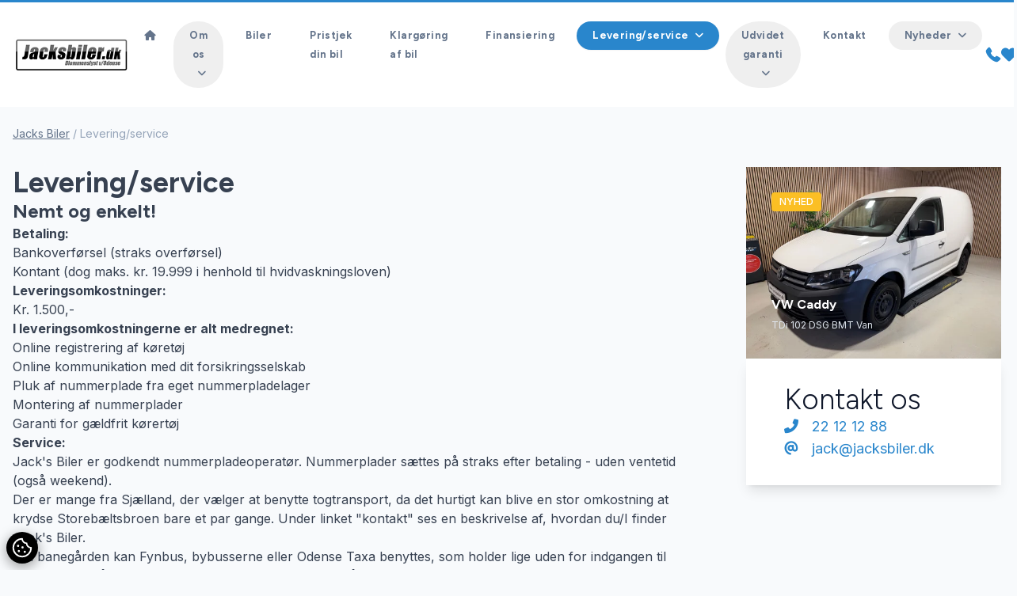

--- FILE ---
content_type: text/html; charset=utf-8
request_url: https://jacksbiler.dk/leveringservice/
body_size: 11453
content:

<!doctype html>
<html class="scroll-smooth" lang="da">

<head>
    <meta charset="utf-8" />
    <meta name="viewport" content="width=device-width, initial-scale=1, maximum-scale=1" />
        <script id="AttitydeCookies" crossorigin="anonymous" src="https://cookies.attityde.dk/668f889a-970b-49b0-b932-5f823caf9525/consent?lang=da"></script>

    
<title>Levering/service</title>


    <meta property="og:url"
      content="https://jacksbiler.dk/leveringservice/" />
<meta property="og:type" content="website" />
    <meta property="og:title" content="Jacks Biler - Levering/service" />
    <meta property="og:image" content="https://jacksbiler.dk/media/cxokvjas/profilbillede-3.jpg" />
    <meta property="og:image:alt" content="Levering/service" />


    <link rel="stylesheet" href="/content/fontawesome/css/all.min.css" />

    <link rel="preconnect" href="https://fonts.googleapis.com">
    <link rel="preconnect" crossorigin href="https://fonts.gstatic.com">

    <link rel="stylesheet" href="/dist/swiper/swiper-bundle.min.css" />
    <script src="/dist/swiper/swiper-bundle.min.js"></script>
    <script src="/content/js/swiper.js"></script>

    <script src="/dist/axios/axios.min.js"></script>

    <script src="/dist/umbrellajs/umbrella.min.js"></script>

    <!-- Alpine Plugins -->
    <script defer src="/dist/@alpinejs/collapse/cdn.min.js"></script>

    <script defer src="/dist/alpinejs/cdn.min.js"></script>
    <script src="/content/js/alpine.js"></script>


    <link rel="stylesheet" href="/content/css/output.css" />

    <link rel="stylesheet" href="/dist/aos/aos.css" />

	<script data-cookieconsent="ignore" defer src="https://forms.attityde.dk/form.min.js"></script>

        <script>
            (function (w, d, s, l, i) {
                w[l] = w[l] || []; w[l].push({
                    'gtm.start':
                        new Date().getTime(), event: 'gtm.js'
                }); var f = d.getElementsByTagName(s)[0],
                    j = d.createElement(s), dl = l != 'dataLayer' ? '&l=' + l : ''; j.async = true; j.src =
                        'https://www.googletagmanager.com/gtm.js?id=' + i + dl; f.parentNode.insertBefore(j, f);
            })(window, document, 'script', 'dataLayer', 'GTM-55VSWTP');</script>

    
<link rel="icon" type="image/png" sizes="512x512" href="/media/b4ddtfh5/itunesartwork-2x.png" />
<link rel="icon" type="image/png" sizes="192x192" href="/media/b4ddtfh5/itunesartwork-2x.png?height=192&amp;width=192" />
<link rel="apple-touch-icon" type="image/png" sizes="180x180" href="/media/b4ddtfh5/itunesartwork-2x.png?height=180&amp;width=180" />
<link rel="icon" type="image/png" sizes="32x32" href="/media/b4ddtfh5/itunesartwork-2x.png?height=32&amp;width=32" />
<link rel="shortcut icon" href="/media/x0qog2d3/favicon.ico">

    <link rel="stylesheet" href="https://fonts.googleapis.com/css2?family=Figtree:wght@300;400;500;600;700;800;900&amp;family=Inter:wght@300;400;500;600;700;800;900&amp;display=swap">
    <style>
        :root {
            --font-headline: "Figtree", "sans-serif";
            --font-main: "Inter", "sans-serif";
        }
    </style>
    <style>
        :root {
            --color-primary: #2986cc;
            --color-primary-light: #919191;
            --color-primary-dark: #000000;
            --color-secondary: #ffffff;
            --color-secondary-light: #ffffff;
            --color-secondary-dark: #ffffff;
            }
    </style>

    <style>
        :root {
            --color-label-sold: #f87171;
            --color-label-news: #fbbf24;
            --color-label-popular: #6fa8dc;
            --color-label-electric: #4ade80;
            --color-label-hybrid: #4ade80;
            --color-label-leasing: #3b82f6;
            }
    </style>


    


    
</head>

<body x-data="global" class="text-base font-main text-slate-900 bg-slate-50" x-bind:class="{'modal-lock' : contact, sales, ride}">

    

    <script src="/dist/aos/aos.js"></script>
    <script src="/content/js/aos.js"></script>

        <noscript>
            <iframe src="https://www.googletagmanager.com/ns.html?id=GTM-55VSWTP" height="0" width="0"
                    style="display:none;visibility:hidden"></iframe>
        </noscript>


    <header class="sticky top-0 border-t-[3px] border-primary w-full transition-all duration-200 bg-white lg:px-0 py-4 lg:py-6 z-90"
            x-on:scroll.window="sticky = (window.pageYOffset > 40) ? true : false"
            x-bind:class="{'shadow py-3 lg:py-4 border-none' : sticky}">
        <div class="container">
            <div class="flex flex-row gap-8 justify-between items-center md:gap-12">
                <a data-aos="fade-down" class="logo" href="/">
                    <img class="max-w-[180px] max-h-[45px] " src="/media/fhtjlq4q/logo.jpg" alt="Jacks Biler logo">
                </a>
                

            <nav data-aos="fade-down" class="items-center hidden font-bold tracking-wide text-slate-500 xl:flex grow font-headline">
                <ul class="flex list-none">
                    <li>
                        <a href="/" target="_self"
                            class="text-current
                            
                            rounded-full inline-block
                            px-3.5 py-1.5 mx-1 text-[13px]
                            hover:text-white
                            hover:bg-primary
                            hover:shadow-sm
                            ">
                            <i class="fa-solid fa-house"></i>
                        </a>
                    </li>
                        <li>
                        <div x-data="{ dropdown: false }" class="relative">
                            <button type="button"
                            @click="dropdown = true" aria-expanded="false"
                            class="
                            rounded-full inline-block
                            px-5 py-1.5 mx-1 font-bold text-[13px]
                            hover:shadow-sm hover:text-white hover:bg-primary
                            text-current"
                            :class="(dropdown ? 'bg-primary shadow-sm !text-white ' : '')"
                            >
                                <span>Om os</span><i class="ml-2 transition-transform duration-200 rotate-0 fa-solid fa-angle-down"
                                :class="dropdown ? 'rotate-180' : ''"
                                ></i>
                            </button>
                            <div x-cloak x-show="dropdown" @click.outside="dropdown = false"
                            x-transition:enter="ease-out duration-300"
                            x-transition:enter-start="opacity-0" x-transition:enter-end="opacity-100"
                            x-transition:leave="ease-in duration-200" x-transition:leave-start="opacity-100"
                            x-transition:leave-end="opacity-0"
                            class="absolute z-10 left-1/2 transform -translate-x-1/2 mt-4 w-screen max-w-[380px]">
                                <div class="overflow-hidden rounded-lg shadow-lg ring-1 ring-black ring-opacity-5">
                                    
                                    <div class="relative bg-white">
                                            <a href="/om-os/"
                                               target="_self"
                                            class="block px-6 py-3 transition duration-150 ease-in-out hover:bg-slate-50">
                                                <div class="w-full">
                                                    <h5 class="text-[13px] font-medium text-slate-900">Om os</h5>
                                                </div>
                                            </a>
                                            <a href="/om-os/billeder-af-butikken/" target="_self"
                                            class="block px-6 py-3 transition duration-150 ease-in-out hover:bg-slate-50">
                                                <div class="w-full">
                                                    <h5 class="text-[13px] font-medium text-slate-900">Billeder af butikken</h5>
                                                </div>
                                            </a>
                                    </div>
                                </div>
                            </div>
                        </div>
                        </li>
                        <li>
                            <a href="/biler/"
                            target="_self" class="
                            text-current
                            
                            rounded-full inline-block
                            px-5 py-1.5 mx-1
                            hover:text-white text-[13px]
                            hover:bg-primary
                            hover:shadow-sm
                            ">
                                Biler
                            </a>
                        </li>
                        <li>
                            <a href="/pristjek-din-bil/"
                            target="_self" class="
                            text-current
                            
                            rounded-full inline-block
                            px-5 py-1.5 mx-1
                            hover:text-white text-[13px]
                            hover:bg-primary
                            hover:shadow-sm
                            ">
                                Pristjek din bil
                            </a>
                        </li>
                        <li>
                            <a href="/klargoering-af-bil/"
                            target="_self" class="
                            text-current
                            
                            rounded-full inline-block
                            px-5 py-1.5 mx-1
                            hover:text-white text-[13px]
                            hover:bg-primary
                            hover:shadow-sm
                            ">
                                Klarg&#xF8;ring af bil
                            </a>
                        </li>
                        <li>
                            <a href="/finansiering/"
                            target="_self" class="
                            text-current
                            
                            rounded-full inline-block
                            px-5 py-1.5 mx-1
                            hover:text-white text-[13px]
                            hover:bg-primary
                            hover:shadow-sm
                            ">
                                Finansiering
                            </a>
                        </li>
                        <li>
                        <div x-data="{ dropdown: false }" class="relative">
                            <button type="button"
                            @click="dropdown = true" aria-expanded="false"
                            class="
                            rounded-full inline-block
                            px-5 py-1.5 mx-1 font-bold text-[13px]
                            hover:shadow-sm hover:text-white hover:bg-primary
                            bg-primary text-white  shadow-sm"
                            :class="(dropdown ? 'bg-primary shadow-sm !text-white ' : '')"
                            >
                                <span>Levering/service</span><i class="ml-2 transition-transform duration-200 rotate-0 fa-solid fa-angle-down"
                                :class="dropdown ? 'rotate-180' : ''"
                                ></i>
                            </button>
                            <div x-cloak x-show="dropdown" @click.outside="dropdown = false"
                            x-transition:enter="ease-out duration-300"
                            x-transition:enter-start="opacity-0" x-transition:enter-end="opacity-100"
                            x-transition:leave="ease-in duration-200" x-transition:leave-start="opacity-100"
                            x-transition:leave-end="opacity-0"
                            class="absolute z-10 left-1/2 transform -translate-x-1/2 mt-4 w-screen max-w-[380px]">
                                <div class="overflow-hidden rounded-lg shadow-lg ring-1 ring-black ring-opacity-5">
                                    
                                    <div class="relative bg-white">
                                            <a href="/leveringservice/"
                                               target="_self"
                                            class="block px-6 py-3 transition duration-150 ease-in-out hover:bg-slate-50">
                                                <div class="w-full">
                                                    <h5 class="text-[13px] font-medium text-slate-900">Levering/service</h5>
                                                </div>
                                            </a>
                                            <a href="/leveringservice/nummerplader/" target="_self"
                                            class="block px-6 py-3 transition duration-150 ease-in-out hover:bg-slate-50">
                                                <div class="w-full">
                                                    <h5 class="text-[13px] font-medium text-slate-900">Nummerplader</h5>
                                                </div>
                                            </a>
                                    </div>
                                </div>
                            </div>
                        </div>
                        </li>
                        <li>
                        <div x-data="{ dropdown: false }" class="relative">
                            <button type="button"
                            @click="dropdown = true" aria-expanded="false"
                            class="
                            rounded-full inline-block
                            px-5 py-1.5 mx-1 font-bold text-[13px]
                            hover:shadow-sm hover:text-white hover:bg-primary
                            text-current"
                            :class="(dropdown ? 'bg-primary shadow-sm !text-white ' : '')"
                            >
                                <span>Udvidet garanti</span><i class="ml-2 transition-transform duration-200 rotate-0 fa-solid fa-angle-down"
                                :class="dropdown ? 'rotate-180' : ''"
                                ></i>
                            </button>
                            <div x-cloak x-show="dropdown" @click.outside="dropdown = false"
                            x-transition:enter="ease-out duration-300"
                            x-transition:enter-start="opacity-0" x-transition:enter-end="opacity-100"
                            x-transition:leave="ease-in duration-200" x-transition:leave-start="opacity-100"
                            x-transition:leave-end="opacity-0"
                            class="absolute z-10 left-1/2 transform -translate-x-1/2 mt-4 w-screen max-w-[380px]">
                                <div class="overflow-hidden rounded-lg shadow-lg ring-1 ring-black ring-opacity-5">
                                    
                                    <div class="relative bg-white">
                                            <a href="/udvidet-garanti/"
                                               target="_self"
                                            class="block px-6 py-3 transition duration-150 ease-in-out hover:bg-slate-50">
                                                <div class="w-full">
                                                    <h5 class="text-[13px] font-medium text-slate-900">Udvidet garanti</h5>
                                                </div>
                                            </a>
                                            <a href="/udvidet-garanti/xtra-basis/" target="_self"
                                            class="block px-6 py-3 transition duration-150 ease-in-out hover:bg-slate-50">
                                                <div class="w-full">
                                                    <h5 class="text-[13px] font-medium text-slate-900">Xtra Basis</h5>
                                                </div>
                                            </a>
                                            <a href="/udvidet-garanti/xtra-bronze/" target="_self"
                                            class="block px-6 py-3 transition duration-150 ease-in-out hover:bg-slate-50">
                                                <div class="w-full">
                                                    <h5 class="text-[13px] font-medium text-slate-900">Xtra Bronze</h5>
                                                </div>
                                            </a>
                                            <a href="/udvidet-garanti/xtra-soelv/" target="_self"
                                            class="block px-6 py-3 transition duration-150 ease-in-out hover:bg-slate-50">
                                                <div class="w-full">
                                                    <h5 class="text-[13px] font-medium text-slate-900">Xtra S&#xF8;lv</h5>
                                                </div>
                                            </a>
                                            <a href="/udvidet-garanti/xtra-guld/" target="_self"
                                            class="block px-6 py-3 transition duration-150 ease-in-out hover:bg-slate-50">
                                                <div class="w-full">
                                                    <h5 class="text-[13px] font-medium text-slate-900">Xtra Guld</h5>
                                                </div>
                                            </a>
                                    </div>
                                </div>
                            </div>
                        </div>
                        </li>
                        <li>
                            <a href="/kontakt/"
                            target="_self" class="
                            text-current
                            
                            rounded-full inline-block
                            px-5 py-1.5 mx-1
                            hover:text-white text-[13px]
                            hover:bg-primary
                            hover:shadow-sm
                            ">
                                Kontakt
                            </a>
                        </li>
                        <li>
                        <div x-data="{ dropdown: false }" class="relative">
                            <button type="button"
                            @click="dropdown = true" aria-expanded="false"
                            class="
                            rounded-full inline-block
                            px-5 py-1.5 mx-1 font-bold text-[13px]
                            hover:shadow-sm hover:text-white hover:bg-primary
                            text-current"
                            :class="(dropdown ? 'bg-primary shadow-sm !text-white ' : '')"
                            >
                                <span>Nyheder</span><i class="ml-2 transition-transform duration-200 rotate-0 fa-solid fa-angle-down"
                                :class="dropdown ? 'rotate-180' : ''"
                                ></i>
                            </button>
                            <div x-cloak x-show="dropdown" @click.outside="dropdown = false"
                            x-transition:enter="ease-out duration-300"
                            x-transition:enter-start="opacity-0" x-transition:enter-end="opacity-100"
                            x-transition:leave="ease-in duration-200" x-transition:leave-start="opacity-100"
                            x-transition:leave-end="opacity-0"
                            class="absolute z-10 left-1/2 transform -translate-x-1/2 mt-4 w-screen max-w-[380px]">
                                <div class="overflow-hidden rounded-lg shadow-lg ring-1 ring-black ring-opacity-5">
                                    
                                    <div class="relative bg-white">
                                            <a href="/nyheder/"
                                               target="_self"
                                            class="block px-6 py-3 transition duration-150 ease-in-out hover:bg-slate-50">
                                                <div class="w-full">
                                                    <h5 class="text-[13px] font-medium text-slate-900">Nyheder</h5>
                                                </div>
                                            </a>
                                            <a href="/nyheder/jack-s-biler-er-sponsor-for-pistolskytten-louise-s-rasmussen/" target="_self"
                                            class="block px-6 py-3 transition duration-150 ease-in-out hover:bg-slate-50">
                                                <div class="w-full">
                                                    <h5 class="text-[13px] font-medium text-slate-900">Jack&#x2019;s Biler er sponsor for pistolskytten Louise S. Rasmussen</h5>
                                                </div>
                                            </a>
                                            <a href="/nyheder/krise-hvilken-krise/" target="_self"
                                            class="block px-6 py-3 transition duration-150 ease-in-out hover:bg-slate-50">
                                                <div class="w-full">
                                                    <h5 class="text-[13px] font-medium text-slate-900">Krise? Hvilken krise?</h5>
                                                </div>
                                            </a>
                                            <a href="/nyheder/jacks-biler-er-flyttet-til-blommenslyst/" target="_self"
                                            class="block px-6 py-3 transition duration-150 ease-in-out hover:bg-slate-50">
                                                <div class="w-full">
                                                    <h5 class="text-[13px] font-medium text-slate-900">Jacks Biler er flyttet til Blommenslyst</h5>
                                                </div>
                                            </a>
                                            <a href="/nyheder/koeb-bil-og-faa-den-leveret-paa-proeveplader/" target="_self"
                                            class="block px-6 py-3 transition duration-150 ease-in-out hover:bg-slate-50">
                                                <div class="w-full">
                                                    <h5 class="text-[13px] font-medium text-slate-900">K&#xF8;b bil og f&#xE5; den leveret p&#xE5; pr&#xF8;veplader</h5>
                                                </div>
                                            </a>
                                    </div>
                                </div>
                            </div>
                        </div>
                        </li>
                </ul>
            </nav>


                <div data-aos="fade-down" class="flex items-center justify-self-end gap-x-3.5 sm:gap-x-6">
                    <div class="hidden xl:block">
                        <a href="/kontakt/">
                            <svg width="20" height="20" viewBox="0 0 32 32" xmlns="http://www.w3.org/2000/svg"
                                 fill="currentColor">
                                <path d="m30.035 22.6c-.082-.065-6.035-4.356-7.669-4.048-.78.138-1.226.67-2.121 1.735-.144.172-.49.584-.759.877a12.517 12.517 0 0 1 -1.651-.672 13.7 13.7 0 0 1 -6.321-6.321 12.458 12.458 0 0 1 -.672-1.651c.294-.27.706-.616.882-.764 1.06-.89 1.593-1.336 1.731-2.118.283-1.62-4.005-7.614-4.05-7.668a2.289 2.289 0 0 0 -1.705-.97c-1.738 0-6.7 6.437-6.7 7.521 0 .063.091 6.467 7.988 14.5 8.025 7.888 14.428 7.979 14.491 7.979 1.085 0 7.521-4.962 7.521-6.7a2.283 2.283 0 0 0 -.965-1.7z" />
                            </svg>
                        </a>
                    </div>
                    <div class="block xl:hidden">
                        <a href="tel:22121288">
                            <svg width="20" height="20" viewBox="0 0 32 32" xmlns="http://www.w3.org/2000/svg"
                                 fill="currentColor">
                                <path d="m30.035 22.6c-.082-.065-6.035-4.356-7.669-4.048-.78.138-1.226.67-2.121 1.735-.144.172-.49.584-.759.877a12.517 12.517 0 0 1 -1.651-.672 13.7 13.7 0 0 1 -6.321-6.321 12.458 12.458 0 0 1 -.672-1.651c.294-.27.706-.616.882-.764 1.06-.89 1.593-1.336 1.731-2.118.283-1.62-4.005-7.614-4.05-7.668a2.289 2.289 0 0 0 -1.705-.97c-1.738 0-6.7 6.437-6.7 7.521 0 .063.091 6.467 7.988 14.5 8.025 7.888 14.428 7.979 14.491 7.979 1.085 0 7.521-4.962 7.521-6.7a2.283 2.283 0 0 0 -.965-1.7z" />
                            </svg>
                        </a>
                    </div>
                    <div>
                        <a href="/favoritter/">
                            <svg width="20" height="20" xmlns="http://www.w3.org/2000/svg" viewBox="0 0 29.99 25.43">
                                <g>
                                    <path fill="currentColor"
                                          d="M14.95,25.43c-.8,0-1.57-.31-2.13-.88L2.52,14.25C.88,12.59-.03,10.34,0,8,.03,3.55,3.67-.03,8.12,0h.02c2.18-.02,4.28,.84,5.81,2.39l1,1,.82-.82h0c2.93-3.01,7.63-3.39,11-.89,3.61,2.78,4.28,7.96,1.5,11.57-.21,.28-.45,.54-.69,.79l-10.5,10.51c-.56,.57-1.33,.88-2.13,.88Z" />
                                </g>
                            </svg>
                        </a>
                    </div>
                    
<div x-data="{ menu: false }" class="flex-none xl:hidden">
    <button class="select-none text-primary h-[24px] flex items-center" type="button" @click="menu = !menu">
        <i class="fa-solid fa-bars text-[22px]"></i>
    </button>
    <div x-cloak x-show="menu" x-transition:enter="ease-out duration-300" x-transition:enter-start="opacity-0"
        x-transition:enter-end="opacity-100" x-transition:leave="ease-in duration-200"
        x-transition:leave-start="opacity-100" x-transition:leave-end="opacity-0"
        class="fixed inset-0 bg-opacity-75 bg-slate-900 backdrop-blur-sm z-80">
        <nav @click.outside="menu = false"
            class="fixed top-0 bottom-0 left-0 h-screen px-6 py-12 overflow-y-auto z-90 w-80 bg-slate-800">
            <h3 class="px-5 mb-6 text-xl text-slate-500">Menu</h3>
            <ul id="menu" class="font-medium tracking-wide font-headline">
                    <li>
                        <a href="/" target="_self" class="
                                    
                                    
                                    flex items-center justify-between
                                    rounded-full py-3 px-6 mb-2 text-white
                                    ">
                            <span class="grow">Hjem</span>
                            <span class="hidden fill-white">
                                <i class="fa-solid fa-angle-right"></i> </span>

                        </a>
                    </li>
                        <li x-data="{ dropdown: false }" class="relative">
                            <button type="button" @click="dropdown = true" aria-expanded="false"
                        class="
                                        w-full
                                        text-left flex items-center
                                        rounded-full py-3 px-6 mb-2
                                        font-headline text-white
                                        " :class="dropdown ? 'bg-primary shadow-sm' : ''">
                                <span class="grow">Om os</span><i
                            class="ml-2 transition-transform duration-200 rotate-0 fa-solid fa-angle-down"
                            :class="dropdown ? 'rotate-180' : ''"></i>
                            </button>
                            <div x-cloak x-show="dropdown" @click.outside="dropdown = false"
                        x-transition:enter="ease-out duration-300" x-transition:enter-start="opacity-0"
                        x-transition:enter-end="opacity-100" x-transition:leave="ease-in duration-200"
                        x-transition:leave-start="opacity-100" x-transition:leave-end="opacity-0"
                        class="w-full my-2 font-medium">
                                <div class="overflow-hidden">
                                    <a href="/om-os/" target="_self" class="block px-6 py-3 my-2 text-white border-l-2 border-primary">
                                        Om os
                                    </a>
                                        <a href="/om-os/billeder-af-butikken/" target="_self" class="block px-6 py-3 my-2 text-white border-l-2 border-primary">
                                            Billeder af butikken
                                        </a>

                                </div>
                            </div>
                        </li>
                        <li>
                            <a href="/biler/"
                        target="_self"
                        class="
                                        flex items-center justify-between
                                        rounded-full py-3 px-6 mb-2
                                        font-headline text-white
                                        ">
                                <span>Biler</span>
                                <span class="hidden fill-white">
                                    <i class="fa-solid fa-angle-right"></i> </span>
                            </a>
                        </li>
                        <li>
                            <a href="/pristjek-din-bil/"
                        target="_self"
                        class="
                                        flex items-center justify-between
                                        rounded-full py-3 px-6 mb-2
                                        font-headline text-white
                                        ">
                                <span>Pristjek din bil</span>
                                <span class="hidden fill-white">
                                    <i class="fa-solid fa-angle-right"></i> </span>
                            </a>
                        </li>
                        <li>
                            <a href="/klargoering-af-bil/"
                        target="_self"
                        class="
                                        flex items-center justify-between
                                        rounded-full py-3 px-6 mb-2
                                        font-headline text-white
                                        ">
                                <span>Klarg&#xF8;ring af bil</span>
                                <span class="hidden fill-white">
                                    <i class="fa-solid fa-angle-right"></i> </span>
                            </a>
                        </li>
                        <li>
                            <a href="/finansiering/"
                        target="_self"
                        class="
                                        flex items-center justify-between
                                        rounded-full py-3 px-6 mb-2
                                        font-headline text-white
                                        ">
                                <span>Finansiering</span>
                                <span class="hidden fill-white">
                                    <i class="fa-solid fa-angle-right"></i> </span>
                            </a>
                        </li>
                        <li x-data="{ dropdown: false }" class="relative">
                            <button type="button" @click="dropdown = true" aria-expanded="false"
                        class="
                                        w-full
                                        text-left flex items-center
                                        rounded-full py-3 px-6 mb-2
                                        font-headline text-white
                                        bg-primary shadow-sm" :class="dropdown ? 'bg-primary shadow-sm' : ''">
                                <span class="grow">Levering/service</span><i
                            class="ml-2 transition-transform duration-200 rotate-0 fa-solid fa-angle-down"
                            :class="dropdown ? 'rotate-180' : ''"></i>
                            </button>
                            <div x-cloak x-show="dropdown" @click.outside="dropdown = false"
                        x-transition:enter="ease-out duration-300" x-transition:enter-start="opacity-0"
                        x-transition:enter-end="opacity-100" x-transition:leave="ease-in duration-200"
                        x-transition:leave-start="opacity-100" x-transition:leave-end="opacity-0"
                        class="w-full my-2 font-medium">
                                <div class="overflow-hidden">
                                    <a href="/leveringservice/" target="_self" class="block px-6 py-3 my-2 text-white border-l-2 border-primary">
                                        Levering/service
                                    </a>
                                        <a href="/leveringservice/nummerplader/" target="_self" class="block px-6 py-3 my-2 text-white border-l-2 border-primary">
                                            Nummerplader
                                        </a>

                                </div>
                            </div>
                        </li>
                        <li x-data="{ dropdown: false }" class="relative">
                            <button type="button" @click="dropdown = true" aria-expanded="false"
                        class="
                                        w-full
                                        text-left flex items-center
                                        rounded-full py-3 px-6 mb-2
                                        font-headline text-white
                                        " :class="dropdown ? 'bg-primary shadow-sm' : ''">
                                <span class="grow">Udvidet garanti</span><i
                            class="ml-2 transition-transform duration-200 rotate-0 fa-solid fa-angle-down"
                            :class="dropdown ? 'rotate-180' : ''"></i>
                            </button>
                            <div x-cloak x-show="dropdown" @click.outside="dropdown = false"
                        x-transition:enter="ease-out duration-300" x-transition:enter-start="opacity-0"
                        x-transition:enter-end="opacity-100" x-transition:leave="ease-in duration-200"
                        x-transition:leave-start="opacity-100" x-transition:leave-end="opacity-0"
                        class="w-full my-2 font-medium">
                                <div class="overflow-hidden">
                                    <a href="/udvidet-garanti/" target="_self" class="block px-6 py-3 my-2 text-white border-l-2 border-primary">
                                        Udvidet garanti
                                    </a>
                                        <a href="/udvidet-garanti/xtra-basis/" target="_self" class="block px-6 py-3 my-2 text-white border-l-2 border-primary">
                                            Xtra Basis
                                        </a>
                                        <a href="/udvidet-garanti/xtra-bronze/" target="_self" class="block px-6 py-3 my-2 text-white border-l-2 border-primary">
                                            Xtra Bronze
                                        </a>
                                        <a href="/udvidet-garanti/xtra-soelv/" target="_self" class="block px-6 py-3 my-2 text-white border-l-2 border-primary">
                                            Xtra S&#xF8;lv
                                        </a>
                                        <a href="/udvidet-garanti/xtra-guld/" target="_self" class="block px-6 py-3 my-2 text-white border-l-2 border-primary">
                                            Xtra Guld
                                        </a>

                                </div>
                            </div>
                        </li>
                        <li>
                            <a href="/kontakt/"
                        target="_self"
                        class="
                                        flex items-center justify-between
                                        rounded-full py-3 px-6 mb-2
                                        font-headline text-white
                                        ">
                                <span>Kontakt</span>
                                <span class="hidden fill-white">
                                    <i class="fa-solid fa-angle-right"></i> </span>
                            </a>
                        </li>
                        <li x-data="{ dropdown: false }" class="relative">
                            <button type="button" @click="dropdown = true" aria-expanded="false"
                        class="
                                        w-full
                                        text-left flex items-center
                                        rounded-full py-3 px-6 mb-2
                                        font-headline text-white
                                        " :class="dropdown ? 'bg-primary shadow-sm' : ''">
                                <span class="grow">Nyheder</span><i
                            class="ml-2 transition-transform duration-200 rotate-0 fa-solid fa-angle-down"
                            :class="dropdown ? 'rotate-180' : ''"></i>
                            </button>
                            <div x-cloak x-show="dropdown" @click.outside="dropdown = false"
                        x-transition:enter="ease-out duration-300" x-transition:enter-start="opacity-0"
                        x-transition:enter-end="opacity-100" x-transition:leave="ease-in duration-200"
                        x-transition:leave-start="opacity-100" x-transition:leave-end="opacity-0"
                        class="w-full my-2 font-medium">
                                <div class="overflow-hidden">
                                    <a href="/nyheder/" target="_self" class="block px-6 py-3 my-2 text-white border-l-2 border-primary">
                                        Nyheder
                                    </a>
                                        <a href="/nyheder/jack-s-biler-er-sponsor-for-pistolskytten-louise-s-rasmussen/" target="_self" class="block px-6 py-3 my-2 text-white border-l-2 border-primary">
                                            Jack&#x2019;s Biler er sponsor for pistolskytten Louise S. Rasmussen
                                        </a>
                                        <a href="/nyheder/krise-hvilken-krise/" target="_self" class="block px-6 py-3 my-2 text-white border-l-2 border-primary">
                                            Krise? Hvilken krise?
                                        </a>
                                        <a href="/nyheder/jacks-biler-er-flyttet-til-blommenslyst/" target="_self" class="block px-6 py-3 my-2 text-white border-l-2 border-primary">
                                            Jacks Biler er flyttet til Blommenslyst
                                        </a>
                                        <a href="/nyheder/koeb-bil-og-faa-den-leveret-paa-proeveplader/" target="_self" class="block px-6 py-3 my-2 text-white border-l-2 border-primary">
                                            K&#xF8;b bil og f&#xE5; den leveret p&#xE5; pr&#xF8;veplader
                                        </a>

                                </div>
                            </div>
                        </li>
            </ul>
        </nav>
    </div>
</div>

                </div>
            </div>
        </div>
    </header>
    <main>
        

<article>
    <div class="container">

        <div class="py-6">
            

<div class="mb-2 text-sm not-prose text-slate-400">
            <a class="underline text-slate-500 hover:text-primary" href="/">Jacks Biler</a> <span class="divider">/</span>
Levering/service</div>
        </div>
        <div class="flex flex-col grid-cols-5 gap-12 lg:grid xl:grid-cols-7">
            <div class="flex flex-col col-span-3 xl:col-span-5 gap-y-12">
                <div class="flex flex-col gap-y-8">

                    


<div data-aos="fade-up" class="w-full text-base prose max-w-none prose-a:text-primary hover:prose-a:text-primary-dark">
    <h1 class="text-left">Levering/service</h1>
<h2>Nemt og enkelt!</h2>
<p><strong>Betaling:</strong></p>
<ul>
<li>Bankoverførsel (straks overførsel)</li>
<li>Kontant (dog maks. kr. 19.999 i henhold til hvidvaskningsloven)</li>
</ul>
<p><strong>Leveringsomkostninger:</strong></p>
<ul>
<li>Kr. 1.500,-</li>
</ul>
<p><strong>I leveringsomkostningerne er alt medregnet:</strong></p>
<ul>
<li>Online registrering af køretøj</li>
<li>Online kommunikation med dit forsikringsselskab</li>
<li>Pluk af nummerplade fra eget nummerpladelager</li>
<li>Montering af nummerplader</li>
<li>Garanti for gældfrit kørertøj</li>
</ul>
<p><strong>Service:</strong></p>
<p>Jack's Biler er godkendt nummerpladeoperatør. Nummerplader sættes på straks efter betaling - uden ventetid (også weekend).</p>
<p>Der er mange fra Sjælland, der vælger at benytte togtransport, da det hurtigt kan blive en stor omkostning at krydse Storebæltsbroen bare et par gange. Under linket "kontakt" ses en beskrivelse af, hvordan du/I finder Jack's Biler.</p>
<p>Fra banegården kan Fynbus, bybusserne eller Odense Taxa benyttes, som holder lige uden for indgangen til Odense Banegårdscenter. Odense Taxa kan kontaktes på Tlf.: 66 15 44 15. Dette koster ca. kr. 150.</p>
<p>Skulle køretøjet mod forventning ikke opfylde dine krav/forventninger, er turen ikke spildt. Odense byder på mange kulturelle begivenheder samt turistattraktioner. Se mere på <a rel="noopener" href="http://www.fyn.dk/" target="_blank">www.fyn.dk</a></p>
</div>



                </div>
            </div>
            <div class="flex flex-col col-span-2">
                <div class="lg:h-auto lg:sticky lg:top-28">
                            
<div class="overflow-hidden relative">
        <div class="overflow-hidden relative h-auto group">
                <div class="px-2.5 py-1 rounded  bg-label-news text-white uppercase font-medium text-xs absolute top-8 left-8 z-20">Nyhed</div>
                <div class="flex absolute right-0 bottom-8 left-8 z-20 gap-8 items-center">
                    <div>
                        <h3 class="text-base text-white transition duration-200">VW Caddy</h3>
                        <span class="text-xs text-slate-200">TDi 102 DSG BMT Van</span>
                    </div>
                </div>
                <div class="flex absolute inset-0 z-10 items-end bg-gradient-to-tr via-transparent to-transparent from-slate-900">
                    
                </div>
                <img class="object-cover w-full h-auto" src="https://billeder.bilinfo.net/bilinfo/b8db23e3-c6e9-42b0-9022-3a8dcf0fe288.jpeg?class=S1600X1600?quality=80&width=992" alt="VW Caddy TDi 102 DSG BMT Van" />
            <a class="absolute inset-0 z-50" href="/biler/vw-caddy-tdi-102-dsg-bmt-van-hnst9e4ygsu"></a>
        </div>
</div>
                    <div class="flex flex-col px-12 py-8 bg-white shadow-lg gap-y-6">

                        <h1 class="font-light">Kontakt os</h1>
                        <div class="flex flex-col gap-2 text-lg">
                                <a class="text-primary hover:text-primary-dark" href="tel:22121288">
                                    <i class="mr-3 fa-solid fa-phone-alt"></i> 22 12 12 88
                                </a>
                                <a class="text-primary hover:text-primary-dark" href="mailto:jack@jacksbiler.dk">
                                    <i class="mr-3 fa-solid fa-at"></i> jack@jacksbiler.dk
                                </a>
                        </div>

                    </div>
                </div>

            </div>
        </div>
    </div>
</article>

<!-- Modal -->
<div x-cloak x-show="contact" class="fixed inset-0 overflow-y-auto z-100" aria-labelledby="modal-title" role="dialog" aria-modal="true">
    <div class="flex items-center justify-center min-h-screen py-16 text-center">
        <div @click="contact = false" x-show="contact"
             x-transition:enter="transition ease-out duration-300 transform"
             x-transition:enter-start="opacity-0"
             x-transition:enter-end="opacity-100"
             x-transition:leave="transition ease-in duration-200 transform"
             x-transition:leave-start="opacity-100"
             x-transition:leave-end="opacity-0"
             class="fixed inset-0 transition-opacity bg-opacity-75 backdrop-blur-sm bg-slate-900" aria-hidden="true"></div>

        <div x-show="contact"
             x-transition:enter="transition ease-out duration-300 transform"
             x-transition:enter-start="opacity-0 translate-y-4 sm:translate-y-0 sm:scale-95"
             x-transition:enter-end="opacity-100 translate-y-0 sm:scale-100"
             x-transition:leave="transition ease-in duration-200 transform"
             x-transition:leave-start="opacity-100 translate-y-0 sm:scale-100"
             x-transition:leave-end="opacity-0 translate-y-4 sm:translate-y-0 sm:scale-95"
             class="inline-block w-full max-w-xl p-8 mx-4 overflow-hidden text-left transition-all transform bg-white rounded-lg shadow-xl sm:p-12">
            <div class="flex items-center justify-between gap-4 mb-6">
                <h3>Skriv til os</h3>
                <i @click="contact = false" class="text-2xl cursor-pointer fa-solid fa-xmark text-slate-500 hover:text-slate-900"></i>
            </div>
               <div data-form="870408a5-a7d9-47ca-838d-c15e953c314b" data-params="link=https://jacksbiler.dk/leveringservice/"></div>
        </div>
    </div>
</div>

    </main>
    <footer class="bg-primary mt-24">
            <div class="h-12"></div>
        <div class="bg-slate-800">
            <div class="container">
                    <div data-aos="fade-up" class="overflow-hidden relative -top-24 mt-24 -mb-24 rounded-xl shadow-lg">
                        <div class="px-8 py-12 text-center bg-white rounded-lg md:px-12 md:py-16">
                            <div class="flex flex-col gap-4 justify-center items-center mb-8 text-lg md:gap-8 md:flex-row">

                                    <a class="text-primary hover:text-primary-dark"
                                       href="tel:22121288">
                                        <i class="mr-3 fa-solid fa-phone-alt"></i> 22 12 12 88
                                    </a>
                                    <a class="text-primary hover:text-primary-dark" href="mailto:jack@jacksbiler.dk">
                                        <i class="mr-3 fa-solid fa-at"></i> jack@jacksbiler.dk
                                    </a>
                            </div>
                            <h2 class="mb-6 text-4xl">Har du spørgsmål?</h2>
                            <div class="mx-auto max-w-3xl text-left">
                                <div data-form="f2a9005c-5c5f-4f11-b2cc-4f01b78c725d" data-params="link=https://jacksbiler.dk/leveringservice/"></div>
                            </div>
                        </div>
                    </div>
            </div>
        </div>
        <div class="py-16 text-white xl:py-24 bg-slate-800">
            <div class="container">
                <div class="grid gap-12 text-center md:grid-cols-3 xl:grid-cols-4 md:text-left">
                    <div id="information" class="flex flex-col gap-2">
                        <h3 class="mb-5">Jacks Biler</h3>
                        <div class="flex flex-col gap-6">

                            <div class="flex flex-col gap-1">
                                    <div class="text-slate-300">Middelfartvej 430</div>
                                    <div class="text-slate-300">5491  Blommenslyst</div>
                            </div>
                            <div class="flex flex-col gap-1">
                                    <div>
                                        <i class="mr-3 fa-solid fa-at text-primary-light"></i> <a class="text-white hover:text-white"
                                                                                                  href="mailto:jack@jacksbiler.dk">jack@jacksbiler.dk</a>
                                                                                            </div>
                                    <div>
                                        <i class="mr-3 fa-solid fa-phone-alt text-primary-light"></i> <a class="text-white hover:text-white"
                                                                                                         href="tel:22121288">22 12 12 88</a>
                                                                                                    </div>
                            </div>
                            <div class="flex flex-row gap-3 mx-auto md:mx-0">
                                    <a class="flex items-center justify-center w-10 h-10 rounded-full bg-slate-900 text-primary-light hover:bg-primary hover:text-white"
                                       href="https://www.facebook.com/JacksBiler" target="_blank">
                                        <i class="fa-brands fa-facebook-f"></i>
                                    </a>
                            </div>
                        </div>
                    </div>
                    <div id="opening-hours" class="flex flex-col gap-2 mx-auto text-slate-300 md:mx-0 min-w-[200px]">
                        <h3 class="mb-5 text-white">Åbningstider</h3>
                            <div class="flex justify-between md:justify-start">
                                <div class="md:w-24">Mandag: </div>
                                <div>09:00 - 17:00</div>
                            </div>
                            <div class="flex justify-between md:justify-start">
                                <div class="md:w-24">Tirsdag: </div>
                                <div>09:00 - 17:00</div>
                            </div>
                            <div class="flex justify-between md:justify-start">
                                <div class="md:w-24">Onsdag: </div>
                                <div>09:00 - 15:00</div>
                            </div>
                            <div class="flex justify-between md:justify-start">
                                <div class="md:w-24">Torsdag: </div>
                                <div>09:00 - 17:00</div>
                            </div>
                            <div class="flex justify-between md:justify-start">
                                <div class="md:w-24">Fredag: </div>
                                <div>09:00 - 15:00 (17.00 i lige uger)</div>
                            </div>
                            <div class="flex justify-between md:justify-start">
                                <div class="md:w-24">Lørdag: </div>
                                <div>10.00 - 14.00 (i lige uger)</div>
                            </div>
                            <div class="flex justify-between md:justify-start">
                                <div class="md:w-24">Søndag: </div>
                                <div>10.00 - 14.00 (i lige uger)</div>
                            </div>
                    </div>
                    <div id="recent-sold" class="hidden flex-col gap-2 xl:flex text-slate-300">
                        <h3 class="mb-5 text-white">Nyheder</h3>

                        <div class="grid grid-cols-1 gap-4">
                                <div class="relative flex flex-row items-center gap-6 transition duration-200 group hover:text-primary-light">
                <img class="w-20 rounded-md" src="https://billeder.bilinfo.net/bilinfo/b8db23e3-c6e9-42b0-9022-3a8dcf0fe288.jpeg?class=S1600X1600&quality=60&width=100" alt="VW Caddy TDi 102 DSG BMT Van" />

        <div class="flex flex-col">
                <div class="">
                    <h3 class="text-base transition duration-200">VW Caddy</h3>
                    <span class="text-xs text-slate-500">TDi 102 DSG BMT Van</span>
                </div>
        </div>
        <a class="absolute inset-0 z-50" href="/biler/vw-caddy-tdi-102-dsg-bmt-van-hnst9e4ygsu"></a>
    </div>
    <div class="relative flex flex-row items-center gap-6 transition duration-200 group hover:text-primary-light">
                <img class="w-20 rounded-md" src="https://billeder.bilinfo.net/bilinfo/2b7ca533-1ad8-420a-8ff8-f686ff545e7d.jpeg?class=S1600X1600&quality=60&width=100" alt="Kia e-Niro Vision" />

        <div class="flex flex-col">
                <div class="">
                    <h3 class="text-base transition duration-200">Kia e-Niro</h3>
                    <span class="text-xs text-slate-500">Vision</span>
                </div>
        </div>
        <a class="absolute inset-0 z-50" href="/biler/kia-e-niro-vision-mpgqd1beuy"></a>
    </div>
    <div class="relative flex flex-row items-center gap-6 transition duration-200 group hover:text-primary-light">
                <img class="w-20 rounded-md" src="https://billeder.bilinfo.net/bilinfo/12b09860-eb1a-413a-aef5-f6fd95c8aa9f.jpeg?class=S1600X1600&quality=60&width=100" alt="MINI Cooper SE " />

        <div class="flex flex-col">
                <div class="">
                    <h3 class="text-base transition duration-200">MINI Cooper SE</h3>
                    <span class="text-xs text-slate-500"></span>
                </div>
        </div>
        <a class="absolute inset-0 z-50" href="/biler/mini-cooper-se--jdptbndrllw"></a>
    </div>
    <div class="relative flex flex-row items-center gap-6 transition duration-200 group hover:text-primary-light">
                <img class="w-20 rounded-md" src="https://billeder.bilinfo.net/bilinfo/5471a972-5ced-43a7-a550-05cfe2afb7dd.jpeg?class=S1600X1600&quality=60&width=100" alt="VW Touran TDi 105 Trendline BMT 7prs" />

        <div class="flex flex-col">
                <div class="">
                    <h3 class="text-base transition duration-200">VW Touran</h3>
                    <span class="text-xs text-slate-500">TDi 105 Trendline BMT 7prs</span>
                </div>
        </div>
        <a class="absolute inset-0 z-50" href="/biler/vw-touran-tdi-105-trendline-bmt-7prs-qlf8esu8yz"></a>
    </div>


                        </div>
                    </div>
                    <div id="sitemap" class="flex flex-col gap-2 text-slate-300">
                        <h3 class="mb-5 text-white">Navigation</h3>
                            <a class="items-center px-0 text-white md:flex group hover:text-slate-400" target="_self" href="/om-os/">
                                <span>Om os</span>
                                <i class="hidden ml-4 transition-all duration-200 md:inline fa-solid fa-angle-right group-hover:ml-6 group-hover:text-slate-400"></i>
                            </a>
                            <a class="items-center px-0 text-white md:flex group hover:text-slate-400" target="_self" href="/biler/">
                                <span>Biler</span>
                                <i class="hidden ml-4 transition-all duration-200 md:inline fa-solid fa-angle-right group-hover:ml-6 group-hover:text-slate-400"></i>
                            </a>
                            <a class="items-center px-0 text-white md:flex group hover:text-slate-400" target="_self" href="/pristjek-din-bil/">
                                <span>Pristjek din bil</span>
                                <i class="hidden ml-4 transition-all duration-200 md:inline fa-solid fa-angle-right group-hover:ml-6 group-hover:text-slate-400"></i>
                            </a>
                            <a class="items-center px-0 text-white md:flex group hover:text-slate-400" target="_self" href="/klargoering-af-bil/">
                                <span>Klarg&#xF8;ring af bil</span>
                                <i class="hidden ml-4 transition-all duration-200 md:inline fa-solid fa-angle-right group-hover:ml-6 group-hover:text-slate-400"></i>
                            </a>
                            <a class="items-center px-0 text-white md:flex group hover:text-slate-400" target="_self" href="/finansiering/">
                                <span>Finansiering</span>
                                <i class="hidden ml-4 transition-all duration-200 md:inline fa-solid fa-angle-right group-hover:ml-6 group-hover:text-slate-400"></i>
                            </a>
                            <a class="items-center px-0 text-white md:flex group hover:text-slate-400" target="_self" href="/leveringservice/">
                                <span>Levering/service</span>
                                <i class="hidden ml-4 transition-all duration-200 md:inline fa-solid fa-angle-right group-hover:ml-6 group-hover:text-slate-400"></i>
                            </a>
                            <a class="items-center px-0 text-white md:flex group hover:text-slate-400" target="_self" href="/udvidet-garanti/">
                                <span>Udvidet garanti</span>
                                <i class="hidden ml-4 transition-all duration-200 md:inline fa-solid fa-angle-right group-hover:ml-6 group-hover:text-slate-400"></i>
                            </a>
                            <a class="items-center px-0 text-white md:flex group hover:text-slate-400" target="_self" href="/kontakt/">
                                <span>Kontakt</span>
                                <i class="hidden ml-4 transition-all duration-200 md:inline fa-solid fa-angle-right group-hover:ml-6 group-hover:text-slate-400"></i>
                            </a>
                            <a class="items-center px-0 text-white md:flex group hover:text-slate-400" target="_self" href="/nyheder/">
                                <span>Nyheder</span>
                                <i class="hidden ml-4 transition-all duration-200 md:inline fa-solid fa-angle-right group-hover:ml-6 group-hover:text-slate-400"></i>
                            </a>
                            <a class="items-center px-0 text-white md:flex group hover:text-slate-400"
                               href="/solgte-biler/">
                                <span>Solgte biler</span>

                                <i class="hidden ml-4 transition-all duration-200 md:inline fa-solid fa-angle-right group-hover:ml-6 group-hover:text-slate-400"></i>
                            </a>
                    </div>
                </div>
            </div>
        </div>
        <aside class="py-8 text-xs text-center text-slate-300 bg-slate-900">
                <div class="container mb-4 text-left">
                    <p class="text-xs text-slate-500">
                        Vi er specialiseret i salg af kvalitetsbiler, og en uautoriseret forhandler af forskellige bilmærker.
                    </p>
                </div>
            <div class="container flex flex-col gap-y-2 justify-center sm:flex-row sm:justify-between">
                <div class="flex flex-col gap-2 sm:gap-4 sm:flex-row">
                    <span>Jacks Biler © 2026</span>
                    <span>CVR 26681359</span>
                </div>
                <div class="flex flex-col gap-2 sm:gap-4 sm:flex-row">
                        <a class="underline text-primary-light hover:text-white"
                           href="/cookie-og-privatlivspolitik/">Cookie- og privatlivspolitik</a>

                    <a class="underline text-primary-light hover:text-white" rel="nofollow" target="_blank"
                       href="https://www.attityde.dk/">Go' Attityde</a>

                </div>
            </div>
        </aside>
    </footer>



    <script src="/js/scripts.js"></script>
    <script src="/js/search.js"></script>
    

    <script src="https://app.weply.chat/widget/5bfe96361be42a6477edb9844a6311f2" async></script>
<!-- Biltorvets Byttebilsmodul -->
<script src="https://services.autoit.dk/Embed.js" type="text/javascript" async></script>
<input type="hidden" data-btcontentid ="f7ff6274-1794-4c15-ba4a-27ebc1399bdd" data-btsettings-settingsguid="f4efa624-8e76-417b-a7e8-2a46442bd857" data-btsettings-color="308e1b" data-btsettings-fontcolor="ffffff" data-btexchangepopup="true" data-btexchangepopupdesktopcornered="true" class="btOpenWidget"/>
    
</body>

</html>

--- FILE ---
content_type: text/html; charset=utf-8
request_url: https://forms.attityde.dk/api/870408a5-a7d9-47ca-838d-c15e953c314b/form?lang=da&link=https://jacksbiler.dk/leveringservice/
body_size: 1200
content:

<div id="attityde-form-1742" class="attityde-form-contact-form">
    <form class="attityde-form" id="870408a5-a7d9-47ca-838d-c15e953c314b" action="https://forms.attityde.dk/api/870408a5-a7d9-47ca-838d-c15e953c314b/form?lang=da" method="post" enctype="multipart/form-data" data-validation-type="reCAPTCHA" data-validation="6LcVJMonAAAAAF4SXrQNnFl_fpS4B2CAj3Da5kk1">
        <div class="attityde-form-container">
            

<div class="attityde-form-item short-answer navn ">
        <label for="c12a9a21-6337-41fa-8db4-1d7b84c96a47" class="attityde-form-label">Navn</label>
    <div class="attityde-form-field">
        <input id="c12a9a21-6337-41fa-8db4-1d7b84c96a47" name="navn"
               class="attityde-form-input"
               type="text"
               placeholder="Indtast for- og efternavn"
               maxlength="255"
               value=""
               required>
    </div>
</div>


<div class="attityde-form-item short-answer mail ">
        <label for="f9638ff6-8033-4bf4-a46b-3240fc603ea2" class="attityde-form-label">E-mail</label>
    <div class="attityde-form-field">
        <input id="f9638ff6-8033-4bf4-a46b-3240fc603ea2" name="mail"
               class="attityde-form-input"
               type="email"
               placeholder="Indtast e-mail"
               maxlength="255"
               value=""
               required>
    </div>
</div>


<div class="attityde-form-item short-answer telefonnummer ">
        <label for="d023a6b8-0c36-440d-9c48-dc145ab76f31" class="attityde-form-label">Telefonnummer</label>
    <div class="attityde-form-field">
        <input id="d023a6b8-0c36-440d-9c48-dc145ab76f31" name="telefonnummer"
               class="attityde-form-input"
               type="tel"
               placeholder="Indtast telefonnummer"
               maxlength="255"
               value=""
               required>
    </div>
</div>


<div class="attityde-form-item long-answer besked ">
        <label for="e99c2e4d-00ac-4821-a2d6-9b0068a9ddae" class="attityde-form-label">Besked</label>
    <div class="attityde-form-field">
        <textarea id="e99c2e4d-00ac-4821-a2d6-9b0068a9ddae"
        name="besked"
        class="attityde-form-textarea"
        placeholder="Indtast din besked..."
        value=""
        required></textarea>
    </div>
</div>


<div class="attityde-form-item single-checkbox betingelser ">
    <div class="attityde-form-field">
        <input id="0b63c4dc-75e9-4918-a519-38e5115e3efa" name="betingelser"
               class="attityde-form-input"
               type="checkbox"
               value="Ja, jeg har l&#xE6;st og accepterer jeres cookie- og privatlivspolitik"
               required>
            <label for="0b63c4dc-75e9-4918-a519-38e5115e3efa" class="attityde-form-label">Ja, jeg har læst og accepterer jeres cookie- og privatlivspolitik</label>
    </div>
</div>


<div class="hidden hidden-answer pageLink ">
    <div class="attityde-form-field">
        <input id="225b0221-428d-4c04-9528-2afaa77d1b9b" name="pageLink" maxlength="255" class="attityde-form-input" type="hidden" value="https://jacksbiler.dk/leveringservice/">
    </div>
</div>

            <div class="attityde-form-navigation">
                <button type="submit" class="attityde-form-submit" data-fb-type="Contact">
                    Send henvendelse
                </button>
            </div>
        </div>
        <div class="attityde-form-submit-message" style="display: none;"></div>
        <div class="attityde-form-submit-error" style="display: none;"></div>

            <div class="g-recaptcha"
                  data-sitekey="6LcVJMonAAAAAF4SXrQNnFl_fpS4B2CAj3Da5kk1"
                  data-size="invisible" data-badge="bottom-right">
            </div>
    </form>

    
</div>

--- FILE ---
content_type: text/html; charset=utf-8
request_url: https://forms.attityde.dk/api/f2a9005c-5c5f-4f11-b2cc-4f01b78c725d/form?lang=da&link=https://jacksbiler.dk/leveringservice/
body_size: 869
content:

<div id="attityde-form-1744" class="attityde-form-call-me-form">
    <form class="attityde-form" id="f2a9005c-5c5f-4f11-b2cc-4f01b78c725d" action="https://forms.attityde.dk/api/f2a9005c-5c5f-4f11-b2cc-4f01b78c725d/form?lang=da" method="post" enctype="multipart/form-data" data-validation-type="reCAPTCHA" data-validation="6LcVJMonAAAAAF4SXrQNnFl_fpS4B2CAj3Da5kk1">
        <div class="attityde-form-container">
            

<div class="attityde-form-item short-answer navn ">
        <label for="d3cf53f8-eb26-416c-8a8d-b83d800d0247" class="attityde-form-label">Navn</label>
    <div class="attityde-form-field">
        <input id="d3cf53f8-eb26-416c-8a8d-b83d800d0247" name="navn"
               class="attityde-form-input"
               type="text"
               placeholder="Indtast for- og efternavn"
               maxlength="255"
               value=""
               required>
    </div>
</div>


<div class="attityde-form-item short-answer telefonnummer ">
        <label for="3534d2c6-ac19-4da1-b81a-9ef1838ae3de" class="attityde-form-label">Telefonnummer</label>
    <div class="attityde-form-field">
        <input id="3534d2c6-ac19-4da1-b81a-9ef1838ae3de" name="telefonnummer"
               class="attityde-form-input"
               type="tel"
               placeholder="Indtast telefonnummer"
               maxlength="255"
               value=""
               required>
    </div>
</div>


<div class="attityde-form-item short-answer mail ">
        <label for="3dfc9b72-d220-4c57-84c7-043f9513864a" class="attityde-form-label">E-mail</label>
    <div class="attityde-form-field">
        <input id="3dfc9b72-d220-4c57-84c7-043f9513864a" name="mail"
               class="attityde-form-input"
               type="email"
               placeholder="Indtast e-mail"
               maxlength="255"
               value=""
               required>
    </div>
</div>


<div class="attityde-form-item single-checkbox betingelser ">
    <div class="attityde-form-field">
        <input id="30d88226-c5cb-4a45-822f-69902328547f" name="betingelser"
               class="attityde-form-input"
               type="checkbox"
               value="Ja, jeg har l&#xE6;st og accepterer jeres cookie- og privatlivspolitik"
               required>
            <label for="30d88226-c5cb-4a45-822f-69902328547f" class="attityde-form-label">Ja, jeg har læst og accepterer jeres cookie- og privatlivspolitik</label>
    </div>
</div>


<div class="hidden hidden-answer pageLink ">
    <div class="attityde-form-field">
        <input id="44df737e-b469-4b5f-88fe-ca7c13db5e76" name="pageLink" maxlength="255" class="attityde-form-input" type="hidden" value="https://jacksbiler.dk/leveringservice/">
    </div>
</div>

            <div class="attityde-form-navigation">
                <button type="submit" class="attityde-form-submit" data-fb-type="Contact">
                    Ring mig op
                </button>
            </div>
        </div>
        <div class="attityde-form-submit-message" style="display: none;"></div>
        <div class="attityde-form-submit-error" style="display: none;"></div>

            <div class="g-recaptcha"
                  data-sitekey="6LcVJMonAAAAAF4SXrQNnFl_fpS4B2CAj3Da5kk1"
                  data-size="invisible" data-badge="bottom-right">
            </div>
    </form>

    
</div>

--- FILE ---
content_type: text/html; charset=utf-8
request_url: https://www.google.com/recaptcha/enterprise/anchor?ar=1&k=6LcVJMonAAAAAF4SXrQNnFl_fpS4B2CAj3Da5kk1&co=aHR0cHM6Ly9qYWNrc2JpbGVyLmRrOjQ0Mw..&hl=en&v=PoyoqOPhxBO7pBk68S4YbpHZ&size=invisible&badge=bottom-right&anchor-ms=20000&execute-ms=30000&cb=me5kp0of2kax
body_size: 49363
content:
<!DOCTYPE HTML><html dir="ltr" lang="en"><head><meta http-equiv="Content-Type" content="text/html; charset=UTF-8">
<meta http-equiv="X-UA-Compatible" content="IE=edge">
<title>reCAPTCHA</title>
<style type="text/css">
/* cyrillic-ext */
@font-face {
  font-family: 'Roboto';
  font-style: normal;
  font-weight: 400;
  font-stretch: 100%;
  src: url(//fonts.gstatic.com/s/roboto/v48/KFO7CnqEu92Fr1ME7kSn66aGLdTylUAMa3GUBHMdazTgWw.woff2) format('woff2');
  unicode-range: U+0460-052F, U+1C80-1C8A, U+20B4, U+2DE0-2DFF, U+A640-A69F, U+FE2E-FE2F;
}
/* cyrillic */
@font-face {
  font-family: 'Roboto';
  font-style: normal;
  font-weight: 400;
  font-stretch: 100%;
  src: url(//fonts.gstatic.com/s/roboto/v48/KFO7CnqEu92Fr1ME7kSn66aGLdTylUAMa3iUBHMdazTgWw.woff2) format('woff2');
  unicode-range: U+0301, U+0400-045F, U+0490-0491, U+04B0-04B1, U+2116;
}
/* greek-ext */
@font-face {
  font-family: 'Roboto';
  font-style: normal;
  font-weight: 400;
  font-stretch: 100%;
  src: url(//fonts.gstatic.com/s/roboto/v48/KFO7CnqEu92Fr1ME7kSn66aGLdTylUAMa3CUBHMdazTgWw.woff2) format('woff2');
  unicode-range: U+1F00-1FFF;
}
/* greek */
@font-face {
  font-family: 'Roboto';
  font-style: normal;
  font-weight: 400;
  font-stretch: 100%;
  src: url(//fonts.gstatic.com/s/roboto/v48/KFO7CnqEu92Fr1ME7kSn66aGLdTylUAMa3-UBHMdazTgWw.woff2) format('woff2');
  unicode-range: U+0370-0377, U+037A-037F, U+0384-038A, U+038C, U+038E-03A1, U+03A3-03FF;
}
/* math */
@font-face {
  font-family: 'Roboto';
  font-style: normal;
  font-weight: 400;
  font-stretch: 100%;
  src: url(//fonts.gstatic.com/s/roboto/v48/KFO7CnqEu92Fr1ME7kSn66aGLdTylUAMawCUBHMdazTgWw.woff2) format('woff2');
  unicode-range: U+0302-0303, U+0305, U+0307-0308, U+0310, U+0312, U+0315, U+031A, U+0326-0327, U+032C, U+032F-0330, U+0332-0333, U+0338, U+033A, U+0346, U+034D, U+0391-03A1, U+03A3-03A9, U+03B1-03C9, U+03D1, U+03D5-03D6, U+03F0-03F1, U+03F4-03F5, U+2016-2017, U+2034-2038, U+203C, U+2040, U+2043, U+2047, U+2050, U+2057, U+205F, U+2070-2071, U+2074-208E, U+2090-209C, U+20D0-20DC, U+20E1, U+20E5-20EF, U+2100-2112, U+2114-2115, U+2117-2121, U+2123-214F, U+2190, U+2192, U+2194-21AE, U+21B0-21E5, U+21F1-21F2, U+21F4-2211, U+2213-2214, U+2216-22FF, U+2308-230B, U+2310, U+2319, U+231C-2321, U+2336-237A, U+237C, U+2395, U+239B-23B7, U+23D0, U+23DC-23E1, U+2474-2475, U+25AF, U+25B3, U+25B7, U+25BD, U+25C1, U+25CA, U+25CC, U+25FB, U+266D-266F, U+27C0-27FF, U+2900-2AFF, U+2B0E-2B11, U+2B30-2B4C, U+2BFE, U+3030, U+FF5B, U+FF5D, U+1D400-1D7FF, U+1EE00-1EEFF;
}
/* symbols */
@font-face {
  font-family: 'Roboto';
  font-style: normal;
  font-weight: 400;
  font-stretch: 100%;
  src: url(//fonts.gstatic.com/s/roboto/v48/KFO7CnqEu92Fr1ME7kSn66aGLdTylUAMaxKUBHMdazTgWw.woff2) format('woff2');
  unicode-range: U+0001-000C, U+000E-001F, U+007F-009F, U+20DD-20E0, U+20E2-20E4, U+2150-218F, U+2190, U+2192, U+2194-2199, U+21AF, U+21E6-21F0, U+21F3, U+2218-2219, U+2299, U+22C4-22C6, U+2300-243F, U+2440-244A, U+2460-24FF, U+25A0-27BF, U+2800-28FF, U+2921-2922, U+2981, U+29BF, U+29EB, U+2B00-2BFF, U+4DC0-4DFF, U+FFF9-FFFB, U+10140-1018E, U+10190-1019C, U+101A0, U+101D0-101FD, U+102E0-102FB, U+10E60-10E7E, U+1D2C0-1D2D3, U+1D2E0-1D37F, U+1F000-1F0FF, U+1F100-1F1AD, U+1F1E6-1F1FF, U+1F30D-1F30F, U+1F315, U+1F31C, U+1F31E, U+1F320-1F32C, U+1F336, U+1F378, U+1F37D, U+1F382, U+1F393-1F39F, U+1F3A7-1F3A8, U+1F3AC-1F3AF, U+1F3C2, U+1F3C4-1F3C6, U+1F3CA-1F3CE, U+1F3D4-1F3E0, U+1F3ED, U+1F3F1-1F3F3, U+1F3F5-1F3F7, U+1F408, U+1F415, U+1F41F, U+1F426, U+1F43F, U+1F441-1F442, U+1F444, U+1F446-1F449, U+1F44C-1F44E, U+1F453, U+1F46A, U+1F47D, U+1F4A3, U+1F4B0, U+1F4B3, U+1F4B9, U+1F4BB, U+1F4BF, U+1F4C8-1F4CB, U+1F4D6, U+1F4DA, U+1F4DF, U+1F4E3-1F4E6, U+1F4EA-1F4ED, U+1F4F7, U+1F4F9-1F4FB, U+1F4FD-1F4FE, U+1F503, U+1F507-1F50B, U+1F50D, U+1F512-1F513, U+1F53E-1F54A, U+1F54F-1F5FA, U+1F610, U+1F650-1F67F, U+1F687, U+1F68D, U+1F691, U+1F694, U+1F698, U+1F6AD, U+1F6B2, U+1F6B9-1F6BA, U+1F6BC, U+1F6C6-1F6CF, U+1F6D3-1F6D7, U+1F6E0-1F6EA, U+1F6F0-1F6F3, U+1F6F7-1F6FC, U+1F700-1F7FF, U+1F800-1F80B, U+1F810-1F847, U+1F850-1F859, U+1F860-1F887, U+1F890-1F8AD, U+1F8B0-1F8BB, U+1F8C0-1F8C1, U+1F900-1F90B, U+1F93B, U+1F946, U+1F984, U+1F996, U+1F9E9, U+1FA00-1FA6F, U+1FA70-1FA7C, U+1FA80-1FA89, U+1FA8F-1FAC6, U+1FACE-1FADC, U+1FADF-1FAE9, U+1FAF0-1FAF8, U+1FB00-1FBFF;
}
/* vietnamese */
@font-face {
  font-family: 'Roboto';
  font-style: normal;
  font-weight: 400;
  font-stretch: 100%;
  src: url(//fonts.gstatic.com/s/roboto/v48/KFO7CnqEu92Fr1ME7kSn66aGLdTylUAMa3OUBHMdazTgWw.woff2) format('woff2');
  unicode-range: U+0102-0103, U+0110-0111, U+0128-0129, U+0168-0169, U+01A0-01A1, U+01AF-01B0, U+0300-0301, U+0303-0304, U+0308-0309, U+0323, U+0329, U+1EA0-1EF9, U+20AB;
}
/* latin-ext */
@font-face {
  font-family: 'Roboto';
  font-style: normal;
  font-weight: 400;
  font-stretch: 100%;
  src: url(//fonts.gstatic.com/s/roboto/v48/KFO7CnqEu92Fr1ME7kSn66aGLdTylUAMa3KUBHMdazTgWw.woff2) format('woff2');
  unicode-range: U+0100-02BA, U+02BD-02C5, U+02C7-02CC, U+02CE-02D7, U+02DD-02FF, U+0304, U+0308, U+0329, U+1D00-1DBF, U+1E00-1E9F, U+1EF2-1EFF, U+2020, U+20A0-20AB, U+20AD-20C0, U+2113, U+2C60-2C7F, U+A720-A7FF;
}
/* latin */
@font-face {
  font-family: 'Roboto';
  font-style: normal;
  font-weight: 400;
  font-stretch: 100%;
  src: url(//fonts.gstatic.com/s/roboto/v48/KFO7CnqEu92Fr1ME7kSn66aGLdTylUAMa3yUBHMdazQ.woff2) format('woff2');
  unicode-range: U+0000-00FF, U+0131, U+0152-0153, U+02BB-02BC, U+02C6, U+02DA, U+02DC, U+0304, U+0308, U+0329, U+2000-206F, U+20AC, U+2122, U+2191, U+2193, U+2212, U+2215, U+FEFF, U+FFFD;
}
/* cyrillic-ext */
@font-face {
  font-family: 'Roboto';
  font-style: normal;
  font-weight: 500;
  font-stretch: 100%;
  src: url(//fonts.gstatic.com/s/roboto/v48/KFO7CnqEu92Fr1ME7kSn66aGLdTylUAMa3GUBHMdazTgWw.woff2) format('woff2');
  unicode-range: U+0460-052F, U+1C80-1C8A, U+20B4, U+2DE0-2DFF, U+A640-A69F, U+FE2E-FE2F;
}
/* cyrillic */
@font-face {
  font-family: 'Roboto';
  font-style: normal;
  font-weight: 500;
  font-stretch: 100%;
  src: url(//fonts.gstatic.com/s/roboto/v48/KFO7CnqEu92Fr1ME7kSn66aGLdTylUAMa3iUBHMdazTgWw.woff2) format('woff2');
  unicode-range: U+0301, U+0400-045F, U+0490-0491, U+04B0-04B1, U+2116;
}
/* greek-ext */
@font-face {
  font-family: 'Roboto';
  font-style: normal;
  font-weight: 500;
  font-stretch: 100%;
  src: url(//fonts.gstatic.com/s/roboto/v48/KFO7CnqEu92Fr1ME7kSn66aGLdTylUAMa3CUBHMdazTgWw.woff2) format('woff2');
  unicode-range: U+1F00-1FFF;
}
/* greek */
@font-face {
  font-family: 'Roboto';
  font-style: normal;
  font-weight: 500;
  font-stretch: 100%;
  src: url(//fonts.gstatic.com/s/roboto/v48/KFO7CnqEu92Fr1ME7kSn66aGLdTylUAMa3-UBHMdazTgWw.woff2) format('woff2');
  unicode-range: U+0370-0377, U+037A-037F, U+0384-038A, U+038C, U+038E-03A1, U+03A3-03FF;
}
/* math */
@font-face {
  font-family: 'Roboto';
  font-style: normal;
  font-weight: 500;
  font-stretch: 100%;
  src: url(//fonts.gstatic.com/s/roboto/v48/KFO7CnqEu92Fr1ME7kSn66aGLdTylUAMawCUBHMdazTgWw.woff2) format('woff2');
  unicode-range: U+0302-0303, U+0305, U+0307-0308, U+0310, U+0312, U+0315, U+031A, U+0326-0327, U+032C, U+032F-0330, U+0332-0333, U+0338, U+033A, U+0346, U+034D, U+0391-03A1, U+03A3-03A9, U+03B1-03C9, U+03D1, U+03D5-03D6, U+03F0-03F1, U+03F4-03F5, U+2016-2017, U+2034-2038, U+203C, U+2040, U+2043, U+2047, U+2050, U+2057, U+205F, U+2070-2071, U+2074-208E, U+2090-209C, U+20D0-20DC, U+20E1, U+20E5-20EF, U+2100-2112, U+2114-2115, U+2117-2121, U+2123-214F, U+2190, U+2192, U+2194-21AE, U+21B0-21E5, U+21F1-21F2, U+21F4-2211, U+2213-2214, U+2216-22FF, U+2308-230B, U+2310, U+2319, U+231C-2321, U+2336-237A, U+237C, U+2395, U+239B-23B7, U+23D0, U+23DC-23E1, U+2474-2475, U+25AF, U+25B3, U+25B7, U+25BD, U+25C1, U+25CA, U+25CC, U+25FB, U+266D-266F, U+27C0-27FF, U+2900-2AFF, U+2B0E-2B11, U+2B30-2B4C, U+2BFE, U+3030, U+FF5B, U+FF5D, U+1D400-1D7FF, U+1EE00-1EEFF;
}
/* symbols */
@font-face {
  font-family: 'Roboto';
  font-style: normal;
  font-weight: 500;
  font-stretch: 100%;
  src: url(//fonts.gstatic.com/s/roboto/v48/KFO7CnqEu92Fr1ME7kSn66aGLdTylUAMaxKUBHMdazTgWw.woff2) format('woff2');
  unicode-range: U+0001-000C, U+000E-001F, U+007F-009F, U+20DD-20E0, U+20E2-20E4, U+2150-218F, U+2190, U+2192, U+2194-2199, U+21AF, U+21E6-21F0, U+21F3, U+2218-2219, U+2299, U+22C4-22C6, U+2300-243F, U+2440-244A, U+2460-24FF, U+25A0-27BF, U+2800-28FF, U+2921-2922, U+2981, U+29BF, U+29EB, U+2B00-2BFF, U+4DC0-4DFF, U+FFF9-FFFB, U+10140-1018E, U+10190-1019C, U+101A0, U+101D0-101FD, U+102E0-102FB, U+10E60-10E7E, U+1D2C0-1D2D3, U+1D2E0-1D37F, U+1F000-1F0FF, U+1F100-1F1AD, U+1F1E6-1F1FF, U+1F30D-1F30F, U+1F315, U+1F31C, U+1F31E, U+1F320-1F32C, U+1F336, U+1F378, U+1F37D, U+1F382, U+1F393-1F39F, U+1F3A7-1F3A8, U+1F3AC-1F3AF, U+1F3C2, U+1F3C4-1F3C6, U+1F3CA-1F3CE, U+1F3D4-1F3E0, U+1F3ED, U+1F3F1-1F3F3, U+1F3F5-1F3F7, U+1F408, U+1F415, U+1F41F, U+1F426, U+1F43F, U+1F441-1F442, U+1F444, U+1F446-1F449, U+1F44C-1F44E, U+1F453, U+1F46A, U+1F47D, U+1F4A3, U+1F4B0, U+1F4B3, U+1F4B9, U+1F4BB, U+1F4BF, U+1F4C8-1F4CB, U+1F4D6, U+1F4DA, U+1F4DF, U+1F4E3-1F4E6, U+1F4EA-1F4ED, U+1F4F7, U+1F4F9-1F4FB, U+1F4FD-1F4FE, U+1F503, U+1F507-1F50B, U+1F50D, U+1F512-1F513, U+1F53E-1F54A, U+1F54F-1F5FA, U+1F610, U+1F650-1F67F, U+1F687, U+1F68D, U+1F691, U+1F694, U+1F698, U+1F6AD, U+1F6B2, U+1F6B9-1F6BA, U+1F6BC, U+1F6C6-1F6CF, U+1F6D3-1F6D7, U+1F6E0-1F6EA, U+1F6F0-1F6F3, U+1F6F7-1F6FC, U+1F700-1F7FF, U+1F800-1F80B, U+1F810-1F847, U+1F850-1F859, U+1F860-1F887, U+1F890-1F8AD, U+1F8B0-1F8BB, U+1F8C0-1F8C1, U+1F900-1F90B, U+1F93B, U+1F946, U+1F984, U+1F996, U+1F9E9, U+1FA00-1FA6F, U+1FA70-1FA7C, U+1FA80-1FA89, U+1FA8F-1FAC6, U+1FACE-1FADC, U+1FADF-1FAE9, U+1FAF0-1FAF8, U+1FB00-1FBFF;
}
/* vietnamese */
@font-face {
  font-family: 'Roboto';
  font-style: normal;
  font-weight: 500;
  font-stretch: 100%;
  src: url(//fonts.gstatic.com/s/roboto/v48/KFO7CnqEu92Fr1ME7kSn66aGLdTylUAMa3OUBHMdazTgWw.woff2) format('woff2');
  unicode-range: U+0102-0103, U+0110-0111, U+0128-0129, U+0168-0169, U+01A0-01A1, U+01AF-01B0, U+0300-0301, U+0303-0304, U+0308-0309, U+0323, U+0329, U+1EA0-1EF9, U+20AB;
}
/* latin-ext */
@font-face {
  font-family: 'Roboto';
  font-style: normal;
  font-weight: 500;
  font-stretch: 100%;
  src: url(//fonts.gstatic.com/s/roboto/v48/KFO7CnqEu92Fr1ME7kSn66aGLdTylUAMa3KUBHMdazTgWw.woff2) format('woff2');
  unicode-range: U+0100-02BA, U+02BD-02C5, U+02C7-02CC, U+02CE-02D7, U+02DD-02FF, U+0304, U+0308, U+0329, U+1D00-1DBF, U+1E00-1E9F, U+1EF2-1EFF, U+2020, U+20A0-20AB, U+20AD-20C0, U+2113, U+2C60-2C7F, U+A720-A7FF;
}
/* latin */
@font-face {
  font-family: 'Roboto';
  font-style: normal;
  font-weight: 500;
  font-stretch: 100%;
  src: url(//fonts.gstatic.com/s/roboto/v48/KFO7CnqEu92Fr1ME7kSn66aGLdTylUAMa3yUBHMdazQ.woff2) format('woff2');
  unicode-range: U+0000-00FF, U+0131, U+0152-0153, U+02BB-02BC, U+02C6, U+02DA, U+02DC, U+0304, U+0308, U+0329, U+2000-206F, U+20AC, U+2122, U+2191, U+2193, U+2212, U+2215, U+FEFF, U+FFFD;
}
/* cyrillic-ext */
@font-face {
  font-family: 'Roboto';
  font-style: normal;
  font-weight: 900;
  font-stretch: 100%;
  src: url(//fonts.gstatic.com/s/roboto/v48/KFO7CnqEu92Fr1ME7kSn66aGLdTylUAMa3GUBHMdazTgWw.woff2) format('woff2');
  unicode-range: U+0460-052F, U+1C80-1C8A, U+20B4, U+2DE0-2DFF, U+A640-A69F, U+FE2E-FE2F;
}
/* cyrillic */
@font-face {
  font-family: 'Roboto';
  font-style: normal;
  font-weight: 900;
  font-stretch: 100%;
  src: url(//fonts.gstatic.com/s/roboto/v48/KFO7CnqEu92Fr1ME7kSn66aGLdTylUAMa3iUBHMdazTgWw.woff2) format('woff2');
  unicode-range: U+0301, U+0400-045F, U+0490-0491, U+04B0-04B1, U+2116;
}
/* greek-ext */
@font-face {
  font-family: 'Roboto';
  font-style: normal;
  font-weight: 900;
  font-stretch: 100%;
  src: url(//fonts.gstatic.com/s/roboto/v48/KFO7CnqEu92Fr1ME7kSn66aGLdTylUAMa3CUBHMdazTgWw.woff2) format('woff2');
  unicode-range: U+1F00-1FFF;
}
/* greek */
@font-face {
  font-family: 'Roboto';
  font-style: normal;
  font-weight: 900;
  font-stretch: 100%;
  src: url(//fonts.gstatic.com/s/roboto/v48/KFO7CnqEu92Fr1ME7kSn66aGLdTylUAMa3-UBHMdazTgWw.woff2) format('woff2');
  unicode-range: U+0370-0377, U+037A-037F, U+0384-038A, U+038C, U+038E-03A1, U+03A3-03FF;
}
/* math */
@font-face {
  font-family: 'Roboto';
  font-style: normal;
  font-weight: 900;
  font-stretch: 100%;
  src: url(//fonts.gstatic.com/s/roboto/v48/KFO7CnqEu92Fr1ME7kSn66aGLdTylUAMawCUBHMdazTgWw.woff2) format('woff2');
  unicode-range: U+0302-0303, U+0305, U+0307-0308, U+0310, U+0312, U+0315, U+031A, U+0326-0327, U+032C, U+032F-0330, U+0332-0333, U+0338, U+033A, U+0346, U+034D, U+0391-03A1, U+03A3-03A9, U+03B1-03C9, U+03D1, U+03D5-03D6, U+03F0-03F1, U+03F4-03F5, U+2016-2017, U+2034-2038, U+203C, U+2040, U+2043, U+2047, U+2050, U+2057, U+205F, U+2070-2071, U+2074-208E, U+2090-209C, U+20D0-20DC, U+20E1, U+20E5-20EF, U+2100-2112, U+2114-2115, U+2117-2121, U+2123-214F, U+2190, U+2192, U+2194-21AE, U+21B0-21E5, U+21F1-21F2, U+21F4-2211, U+2213-2214, U+2216-22FF, U+2308-230B, U+2310, U+2319, U+231C-2321, U+2336-237A, U+237C, U+2395, U+239B-23B7, U+23D0, U+23DC-23E1, U+2474-2475, U+25AF, U+25B3, U+25B7, U+25BD, U+25C1, U+25CA, U+25CC, U+25FB, U+266D-266F, U+27C0-27FF, U+2900-2AFF, U+2B0E-2B11, U+2B30-2B4C, U+2BFE, U+3030, U+FF5B, U+FF5D, U+1D400-1D7FF, U+1EE00-1EEFF;
}
/* symbols */
@font-face {
  font-family: 'Roboto';
  font-style: normal;
  font-weight: 900;
  font-stretch: 100%;
  src: url(//fonts.gstatic.com/s/roboto/v48/KFO7CnqEu92Fr1ME7kSn66aGLdTylUAMaxKUBHMdazTgWw.woff2) format('woff2');
  unicode-range: U+0001-000C, U+000E-001F, U+007F-009F, U+20DD-20E0, U+20E2-20E4, U+2150-218F, U+2190, U+2192, U+2194-2199, U+21AF, U+21E6-21F0, U+21F3, U+2218-2219, U+2299, U+22C4-22C6, U+2300-243F, U+2440-244A, U+2460-24FF, U+25A0-27BF, U+2800-28FF, U+2921-2922, U+2981, U+29BF, U+29EB, U+2B00-2BFF, U+4DC0-4DFF, U+FFF9-FFFB, U+10140-1018E, U+10190-1019C, U+101A0, U+101D0-101FD, U+102E0-102FB, U+10E60-10E7E, U+1D2C0-1D2D3, U+1D2E0-1D37F, U+1F000-1F0FF, U+1F100-1F1AD, U+1F1E6-1F1FF, U+1F30D-1F30F, U+1F315, U+1F31C, U+1F31E, U+1F320-1F32C, U+1F336, U+1F378, U+1F37D, U+1F382, U+1F393-1F39F, U+1F3A7-1F3A8, U+1F3AC-1F3AF, U+1F3C2, U+1F3C4-1F3C6, U+1F3CA-1F3CE, U+1F3D4-1F3E0, U+1F3ED, U+1F3F1-1F3F3, U+1F3F5-1F3F7, U+1F408, U+1F415, U+1F41F, U+1F426, U+1F43F, U+1F441-1F442, U+1F444, U+1F446-1F449, U+1F44C-1F44E, U+1F453, U+1F46A, U+1F47D, U+1F4A3, U+1F4B0, U+1F4B3, U+1F4B9, U+1F4BB, U+1F4BF, U+1F4C8-1F4CB, U+1F4D6, U+1F4DA, U+1F4DF, U+1F4E3-1F4E6, U+1F4EA-1F4ED, U+1F4F7, U+1F4F9-1F4FB, U+1F4FD-1F4FE, U+1F503, U+1F507-1F50B, U+1F50D, U+1F512-1F513, U+1F53E-1F54A, U+1F54F-1F5FA, U+1F610, U+1F650-1F67F, U+1F687, U+1F68D, U+1F691, U+1F694, U+1F698, U+1F6AD, U+1F6B2, U+1F6B9-1F6BA, U+1F6BC, U+1F6C6-1F6CF, U+1F6D3-1F6D7, U+1F6E0-1F6EA, U+1F6F0-1F6F3, U+1F6F7-1F6FC, U+1F700-1F7FF, U+1F800-1F80B, U+1F810-1F847, U+1F850-1F859, U+1F860-1F887, U+1F890-1F8AD, U+1F8B0-1F8BB, U+1F8C0-1F8C1, U+1F900-1F90B, U+1F93B, U+1F946, U+1F984, U+1F996, U+1F9E9, U+1FA00-1FA6F, U+1FA70-1FA7C, U+1FA80-1FA89, U+1FA8F-1FAC6, U+1FACE-1FADC, U+1FADF-1FAE9, U+1FAF0-1FAF8, U+1FB00-1FBFF;
}
/* vietnamese */
@font-face {
  font-family: 'Roboto';
  font-style: normal;
  font-weight: 900;
  font-stretch: 100%;
  src: url(//fonts.gstatic.com/s/roboto/v48/KFO7CnqEu92Fr1ME7kSn66aGLdTylUAMa3OUBHMdazTgWw.woff2) format('woff2');
  unicode-range: U+0102-0103, U+0110-0111, U+0128-0129, U+0168-0169, U+01A0-01A1, U+01AF-01B0, U+0300-0301, U+0303-0304, U+0308-0309, U+0323, U+0329, U+1EA0-1EF9, U+20AB;
}
/* latin-ext */
@font-face {
  font-family: 'Roboto';
  font-style: normal;
  font-weight: 900;
  font-stretch: 100%;
  src: url(//fonts.gstatic.com/s/roboto/v48/KFO7CnqEu92Fr1ME7kSn66aGLdTylUAMa3KUBHMdazTgWw.woff2) format('woff2');
  unicode-range: U+0100-02BA, U+02BD-02C5, U+02C7-02CC, U+02CE-02D7, U+02DD-02FF, U+0304, U+0308, U+0329, U+1D00-1DBF, U+1E00-1E9F, U+1EF2-1EFF, U+2020, U+20A0-20AB, U+20AD-20C0, U+2113, U+2C60-2C7F, U+A720-A7FF;
}
/* latin */
@font-face {
  font-family: 'Roboto';
  font-style: normal;
  font-weight: 900;
  font-stretch: 100%;
  src: url(//fonts.gstatic.com/s/roboto/v48/KFO7CnqEu92Fr1ME7kSn66aGLdTylUAMa3yUBHMdazQ.woff2) format('woff2');
  unicode-range: U+0000-00FF, U+0131, U+0152-0153, U+02BB-02BC, U+02C6, U+02DA, U+02DC, U+0304, U+0308, U+0329, U+2000-206F, U+20AC, U+2122, U+2191, U+2193, U+2212, U+2215, U+FEFF, U+FFFD;
}

</style>
<link rel="stylesheet" type="text/css" href="https://www.gstatic.com/recaptcha/releases/PoyoqOPhxBO7pBk68S4YbpHZ/styles__ltr.css">
<script nonce="76KcJsuA7xYSc9O7wld00Q" type="text/javascript">window['__recaptcha_api'] = 'https://www.google.com/recaptcha/enterprise/';</script>
<script type="text/javascript" src="https://www.gstatic.com/recaptcha/releases/PoyoqOPhxBO7pBk68S4YbpHZ/recaptcha__en.js" nonce="76KcJsuA7xYSc9O7wld00Q">
      
    </script></head>
<body><div id="rc-anchor-alert" class="rc-anchor-alert"></div>
<input type="hidden" id="recaptcha-token" value="[base64]">
<script type="text/javascript" nonce="76KcJsuA7xYSc9O7wld00Q">
      recaptcha.anchor.Main.init("[\x22ainput\x22,[\x22bgdata\x22,\x22\x22,\[base64]/[base64]/[base64]/[base64]/[base64]/UltsKytdPUU6KEU8MjA0OD9SW2wrK109RT4+NnwxOTI6KChFJjY0NTEyKT09NTUyOTYmJk0rMTxjLmxlbmd0aCYmKGMuY2hhckNvZGVBdChNKzEpJjY0NTEyKT09NTYzMjA/[base64]/[base64]/[base64]/[base64]/[base64]/[base64]/[base64]\x22,\[base64]\x22,\x22wpQrX2jClcO2wqbCp8OZb8O9dErDnxN+wrcQw5JDMRDCn8KjD8OGw4UmWsO4c0PCkMO8wr7CgAMkw7x5ZsKXwqpJS8Kwd2Rlw4o4wpPCr8OzwoNuwogaw5UDdl7CosKawq3CjcOpwo4bHMO+w7bDtFg5wpvDicOowrLDlG0uFcKCwqQ2EDFsIcOCw4/DocKIwqxObDxow4U4w6HCgw/CuzVgccOLw4fCpQbCqcKFecO6R8OjwpFCwpdLAzEmw6TCnnXCkMO0LsObw45uw4NXHMOcwrxwwrfDrjhSPzISSlRWw5NxTcKKw5dlw7rDsMOqw6Qyw7DDpmrCgMKqwpnDhR7DvDUzw7gQMnXDl3hcw6fDok3CnB/CusORwpzCmcKeNMKEwqx3wpgseUJPXH19w49Zw63Dq1nDkMOvwoDCrsKlwoTDq8Kba1l+LyIUJkZnDUbDmsKRwok/w4NLMMKdX8OWw5fCiMOUBsOzwpLCj2kAKsOsEWHCrU48w7bDnhbCq2kDXMOow5Uqw6HCvkNoDwHDhsKbw7MFAMKvw7rDocONa8OcwqQIcC3CrUbDoAxyw4TCkXFUUcKJImDDuTt/w6R1U8K9I8KkDsK1RkonwrAowoNRw7s6w5Rkw6XDkwMaZWg1AcKfw65oCsOUwoDDl8OcA8Kdw6rDrkRaDcOVVMKlX1nCjzp0woVDw6rCsVlRUhFHw4zCp3ATwrBrE8O/HcO6FQI1LzBfwqrCuXBHwqPCpUfCiEHDpcKmbGfCnl9SN8ORw6FPw4AcDsODO1UIe8OPc8KIw5Jrw4k/BRpVe8Oww7XCk8OhG8KzJj/CnsKtP8KcwrHDksOrw5Yrw4zDmMOmwqhMEjoawonDgsO3ZUjDq8OsScOHwqEkVMORTUN1YSjDi8KPf8KQwrfClsOufn/CrDfDi3nCpBZsT8OCM8OfwpzDi8OlwrFOwp5SeGhdNsOawp05B8O/[base64]/DmsKVwpXClsOlJiYEw4I/dsKfesKhXsKaZMOecTnCpxYbwq3DnMO4wpjCukZAc8KnXXkfRsOFw5t9woJ2F2rDiwR+w55rw4PCq8Kqw6kGBcOewr/Ch8OVKn/CscKCw7oMw4xpw5IAMMKgw4lzw5N+Ch3DqyjCn8KLw7UQw6omw43Cu8KxO8KLXC7DpsOSIMOfPWrCm8KmEADDi35AbTvDuB/[base64]/[base64]/CrsKaG8OmK1zCp1nDkmMewqvCr3xeH8KowrFafhnDtMOYw5zDm8Okw7/CqcOkDsO9GcKQFcOeXMO6woJsP8KHXQoqwonDgGrDtMKfbsOUw7Zif8ObTsOBw5lyw58RwqnCocKTcQ7DqyLCoQUHwrLCsQTCr8OgXcOwwoMnWsKePwRMw7w1eMOiJDAoc0dgwpLCv8Oww4/Dl1UEYsKxwrZmPlLCtzYpeMKfWMKHwrdlwr9Ow41iwr7Dq8K7MMOqFcKdwrjDogPDtF04wrHCiMK0BcKGZsO/SMODYcOtLsK4bsOeLQlyaMOjACtjEEEfwqNqOMOLw53DpMO6wqLDhhfDgQzDnMKwbcOdfyhxw5YTSBcrHcOVw6QxJ8K/w5/DqMOPbXwhC8ONwq/[base64]/DvmbDlzJORhnCnsO0w51oWMKICjVhw7RAWcOLwoR+w7bCpiM0asOfwqFVasOnwqo9TUtpw6Y/wqYiwprDvsKKw6XDl3lWw5ohw6HDojsZZsO5wqZ3ZcKbMmzCuBjDk2g9UsK6aVnCsA1sMMKXKsKvw5LCgyLDikUlwq4Mwrpxw6NGw47DpMOTw43Do8K9fCXDkQg4fU11MTAswrxmwo0AwrlWw7F+LD3ClDXCt8KRwqhDw4htw4/[base64]/LzHDr1nDo8K+C0UVw5/CjcKcw5nDgcK9wrDDqnNhwoHCnQfDtsOBJHx4XwUwwpHCm8OIw6vCnMKAw6kTfyhRfGkrwqXCtWXDpgXCpsOTw5nDusKvSlDDvjrChcOtw7rDgcOWw4ABEiXCu00+MgXCm8OJNU7CmwnCocOcwrDCsFM7bDVrwr7DoHXCgUoXMkxbw7/DsQpDdj9+D8KcbcOXNV/DkcKBGcO+w68lfmljwrfCh8OYIMKiDD8HAcOEw7fCkgzCjm06wr7Dg8OvwoTCrMO9w7DCssK9wqU/w5zClcK5PMKswpLCthJBwqw7f1/CjsK/[base64]/CtX7DlU7DlF4ebsOuDQ7Dm8OrMsODwrZUw6fCnR/Cu8O4woRAw6U/[base64]/DsMOSwolFRSvDj30Mw6rCvUbDkCTCqcOQG8OAa8KmwonCj8KywojCjcKhIMK/wr/DjMKbw6lCw5FfZSIlU2oxQcO3Wz3DhsKEfMKlwpVhDwxFwopTD8OzGsKXY8Osw5Q3woVCPcOvwrJWN8KAw5sEw7lAb8KScsOmKcOFFWVSwrnCinrDvsKDwoHDhMKbTMKsT2tMDV0pTWdQwqoEP3/DksOWwrQMIThew7YqKF3CqMOtw7LCpGvDlcK8d8O1IMKQwqk3S8OxfCI8a3sncy3DvVDDi8KiUsKWw7PCrcKEXw/CvMKGZBXDl8OJcXwTKMK3PcKjwo3Dq3HDi8Orw6vCpMO5wo3DhyRycTR9wqojUG/DlcOYw6Row6wKw4lHw6nDg8O0dyk/w7Niw77Duk3DrMOmGMOvIsO7wojDhcKpcXgEwpU1XGl+BMKVw7PDpC3Di8Krw7AFdcKgISUVw67DoFDDujnChF7CrcOGw4VNCsOow7vCvMKeTMORwq9Dw7bDrzPDpMOBKMK9wp07wrN8eX8IwoLCscOQRmRiwrw4w43ChX4aw5Z7E2IDw5o6w4XCk8ODOFgqdA/DqsOkwpBvQMKMwoHDt8OoFsKTQcOSBsKYEzfDg8KTwrXDhMOxBy0RYX/Cr3V6wq/CiQLClcObEcOTScONQUBYBsK5wrfDgMO/w5EJHcOSRcOEYMOdIsOOwpB6woZXwq/[base64]/[base64]/DtsKodg9pTcKXwpDDng7DlQ0aAcOwNsOpwpMoJMOrwofCvcKLwpTDlMOlPCNQcx3DoVXCkMOIwqLCrSkTw5zCksOmJnPCjsK5cMOaF8ORwq3DtC/CliU+c1zDsjQDw5XCoXE9c8KgSsK/QGDCknLClTlJUcKiAMK/[base64]/CssOvMjc3P37DrcORdyU5w7rDmEjDg8Oxw7pvblogwpVkCcKyX8Kvw50EwrwpKsKRw5/CpsKWAsKzwrpxGifDsEZiGsKeXBzCuX8AwpnCiGBVw4ZeOsKkRU3CvzjDgMOUejLCogwiw6F2VMKlBcKVXVIqZgnCu0nCsMOLUHbCrkfDpiJ1BMK1woM6wpzDjMKyVgA4GmhBRMO7wo/Ds8KUwpLDtnk/[base64]/DtsOmdG/CtMO5VhDDgsOdw73Cmk3Di8OVOyTCtMKKasK3woTClQPDsQhAw5cuLWLCmsOoE8K5RsOuUcOjDMKIwoAuB0fCqAXDoMKxFcKMwqjDvSfCulANw5/[base64]/Ch3kowqRiwqxmV8OHWz9HwoDCsMKMwpnDtcOZw5nDvMOvLMOxYMKYw6HDqMKGw57DisOCDcOfwrkFwqQydMOIw5fCkMOyw5/DqcObw5nCrixUwrPCsF9vEjHCjQnDvl47wrTCqMKqWMKKwpfClcK0w7oXAnjCsyTDosKXw6nCu24fwoATA8Ocw5PCp8O3w7HCiMKxfsObKMOlwoPDisOiwpfClVvCuEEmw6LCvA/CgnFow5nCo09zwpTDixkwwpTCsUbDiE7DisOWKsOfEsKbQcK2w6EtwpLDiwvCq8Ovw7VUw7EuP1RWwpF1TURjwqBlw4xmw75qw6zCvMOoasKFwpfDmsKeD8ObJVtWEMKGMTHDqGrDsgnCssKOHsOwJcOwwo0awrTCpFXDvcKuwrXDhcOESUp3wqokwq/DqMKhw44pA3AsWsKQL1TCv8O0QXzDmMKmbMKQalTDkR8aW8KJw5bCqiDCucOAcX5Ywqc7wowCwpZiG30/wqNsw6LDqHJYQsOhV8KVw4FrLkQfK1vCgVkNwo/DuUXDqsOfbEvDisO4McO+w7DDhsOjK8O+OMOhPnnCvsODMxREw7g/fsK1OMOXwqbDoDwJE23Diw0Pwp9wwrUhTgUTN8KiYcK8wqgtw44Bwo5SXMKZwpZcwoBfBMORVsKbwpgNwo/CscOuN1dQNSjDgcOaw7vDr8K1w47DtsKcw6VDG1jDjMOcUsO1w5/[base64]/CvsOaTEvDvcKAwpsQw68tdmvDoCAfwofDm8K/w4TCl8Kfw4NrW30GAmULaB/CpMOUQ1lkw7DCvF7CnEsJw5Yzw6UBwpXCusOawqMzw7nCv8KQwrbDvDrDjDnDpBpkwoVGAUHClsOPw6DCrMKyw5rCp8OybsKFW8OZw5HCs2TCqsKIw41KwqPDm2BTw6XDksKEMQAzwrPCogPDlQ/CoMO8wq/[base64]/DkMO8w7vChzhtb8OiwpPCl8OfSAfDpcOlw5N9T8Osw7UiGMKWw788GcKZdxXDpcOvKMKcNgvDj0k7woA3GiTCucOfwozCk8Ovw4/CssK2UAg3w5/DmcK/wrFoaFDChcKxPEfDrMOwcGXCgsOyw5lTYsOlK8KswrU8A1/Dr8Kpw7HDnhXCjcK6w7rCjGrDksKywoo2F3M/GgAGwoHCqMOyZTTCp1IdT8Kxw6lOw59Nw4pPITTCkcO9OQPCucKpMMKww6PDuxI/wr3CvmY4w6Vzw4zCnAHDhMOKw5ZDKcKXw5zDg8Ofw5DDq8KMwoxmFSPDkhpaTsO2w6/CmcKlw4jDiMKFw5TCv8KbK8OMcErCrsKmwpscF1NxJ8OIJVTCmMKBwrzCuMO0a8Ojw6vDj2/DrsKtwqPDhUJJw4fCg8K8AcOQMcORRXtrHsKMTiVXChnCo0xVw5gHOTlEL8Oaw6vDh3PDq3bDvcOPP8OKSsOCwrrCtMKzwpDCkgMNw7FJwqgXESUowpjCusKXKWhuTMO9wrQEVMKPwq7DsgzDhMKqSMORWMKsDcKOfcKowoFBw6NNwpIaw4oPw6xIUQ/CmlXCgnFYw6UOw5EdfC7ClcKywofCncO8DzXDhgXDlsKYwrHCiylFw5jDrMKWFMKVTsO/[base64]/Cs8Ovwp3CnUjDoWHDmcO2wpnCmMOGwpA1wqLCjMOIw7rCqVhgOsKbw7XDuMKlwoFxRcOKw53CnMKBwoUiEcOGLSPCsww3wqLCpsOXfEbDpwFhw6NsXxlCcFbDkMOaQ3Ilw6JAwqYMRRZoYm0Uw4jDvcKCwqRSwpcpN2M4fsKlfC9xMMOwwrHCpMKPfcOcVcOcw6/[base64]/CpMOXDF59K8OAw6zCpDjDo8OZR0gIwrjCvkvCpsOmwqLCocOXUArDrcKLwrrDv0XClAZfw6zDl8O4w7kew4tNw6jCk8KewrvDs1HChMKTwpjCjXl4wrM5wqElw5/CqsKxa8K3w6oAHsO5asKybzHCg8KzwpUDw5/CpRHCmhIWCRXCjDk9wp/Dkjk4cg/[base64]/[base64]/ChURmEsKPw53CmsKgwo/DsCPCsMOjw7nDqsOdbsOiwp3DgMOMNcKAwr7DksO8w5o8XMOhwqskw4LCpRp9wpoJw60pwog3ZgrCsD1Ww5MfYMOZWMOefcKJw5tJE8KGAsKdw4TCisOiSsKAw67CsR83fj/Co3bDgQHCiMKwwrdvwpMlwrcaFcKWwoxCw6lDDFXClMO0wrzCq8OMwrLDucOnwofDrETCgMKpw4t9wr0Ow57Ci1TClwTDky4KbcKlw4x5w47CiSXDu1PDgjsjcx/DlmrDpidUw60lc3jCmsONw6jDisKmwrNCAsOAF8K3EcKCUsOgwpAkw7xuLcOZw4hYworDuHhPfcKcdMK8EsKkDALCpcK0HDfCjsKDwobCgmHCv00GXcOLwqnCsz4yVgI1woTCjsOQwqYIwpAFwq/CsDQ1w53Do8OqwrMQOCvDjcKyAWh9NVzDjcKaw4c8wrVqG8KoEWbDhmY7S8K5w5LDvE0/HH0Qw4/CsjElwpAWwqPDgmDDnmE4ZcK+VgXCmcKFwr1sRQfDtWTCpHRuw6LDtcKQTsOZw4gjw6XChsKbPHU0OsOow6vCusK8XsOVdmXCiUomd8K2w4DCkTpSw7E2wqAlWkPDr8OpVA7DkkF9c8Oxw78/albCk3HDh8K1w7fDixHClsKOw7hJwqjDnhEyWnorZk9uw6xgw6/Cri3DiALDnXA7w5RqCDE6ZFzChsOHNsOYwr0AUAAJfivDgsO9WAV8HUlzUsKKUMKECXEmURTDtcO1ccKsb1o/eFdQYD9HwqjDvxwiFcKbwpLDsjHCjAkAw7I6wqwPFFoMw7/Cm0/Ck1PDh8Kaw5Jdw4EncsOBw5IswrHCucOzYFbDgsO6U8KnNcKkw4PDq8Ovw4vCoDjDsABVDBrDkCZ0H37CpsOww48Sw4vDlcKiwonDuCs4wro6OFvDvBcLw4PDgDnDil92wp/DqVnDvTbCucK4wqYrUsOdP8K9w6jCpcKhKFxZw7nDvcOadQ0GasKEYznDimFWw7nDhhF+ccOtw713AgTCnnFhw7bCi8OTwpcQwqEWwqHDvsO/wqhrNE7DsjZ4woouw7DCisORUcK7wr7ChcKUGRMsw4kIRMO9GTLDmTd8S1vDqMO4fkbCrMKMw6DDhGx8wrzCsMKawqAhw4rChcORw5rCuMKfFMOqU1ECaMOHwqEtZ3/Co8OFwrnClEHDgMOyw6LCt8KFahFIITrCtj3ClMKhOCfCjBzDkxPDqsOhw5NSwopcw4/Ck8KowrbCucK/cEjCqsKVw6t1KS4Vw5gJFMO7C8KLBsOCwq5qwrPDlcOhw79RWcKKwrvDrD8Pw5HDjsOOeMKIwqo5XMOJcMKeJ8OVdMOdw67DllXDjsKIN8KCfznCvwXDlHgLwoYpw4TDi1rCnlzCicKLa8OfZzrDj8OZHcKFSsOBOgzCusO1woPCoWoKWcKiCMKMw5jCgx/DjcKmw47CvcKnAsKJw7LClMOUw7XDiioAPsK7UcOnXR4IQcK/[base64]/CmDYtwrFbb012wrLCuilKw4NOw7HCisKZw7DCtcOeMEsewqE0wqdQNcKKSmvChSLCpgsdw7HCkcKkKsKyYVJpwohMwoXCgAsZLDEHPyR/wrHCrcKqPcO/woDCkcKyLj4BAx5HCl/[base64]/w5TCiVVYGcKCU8OZwoRow6nCuMO3w7zCoMKkw4LCqcK1cEHDiQFkQ8KlG0xcVMOKJsKaw77DnMOwNjTDq3bDgR/CsCtlwrMRw58xK8OnwpzDjVpUDVRLwp4uIiccwpjCvB00w7Ynw6EqwrB4OMKdUHIBwr3DkWvCu8KMwqrCh8OTwq1PASTCuV8sw6zCtcOXwqAvwp4wwoPDsn/[base64]/Co8K4wo7CmXzCi21lemoEWcK1WcKAPcKSf8KQw7RBwqdWw6IDYMOiw49bIsOmKzBec8Kiwqc4w6jDhhQgQnwUw4NBw6rCrDgOw4LDtMOKcnAEJ8K4QlPCihbDssKVTsOLcEHDrkLClcOJbsKYwolywqnCv8KgEUjCl8OQXnNvwqdreTjDtgjDnS7DnmPCiGlww6l/w7p8w7NOw7IYw6XDrcO+bcK/[base64]/Ct8KrwrsZd255Dj9Ow7UiXMKJHWFxE3YSJMO4A8KOw4RBQhzDhlE4w4EVwpNCw6/Cg2/CvMOGelsjW8KLFF1bGkjDv100AMK6w5ADMsKfVk/CrxEjPQ7DisO9w4PDgMKIwp/DgGbDicKLAUPCmsOzwqnDhsK8w6RqX3Qhw7dpAcKdwq5gw6o4DMKYLm/DosK/w4vCnMOowojDnClKw7g/I8OCw5jDoA3DgcO5CcKww69nw4Mtw6VkwpZVGlvCj3sFwptwM8O6w5AjN8KsX8KYKA9qwoPDlEjDgAvColHDmX7CkXfDn1A3cyfChk3Dl09dSMOxwoUWw5dswocxwoBBw55/VsOBEiXDumJUJcKmwr4HUwtGwqx2dsKOw7V2w5HCrcObw7h2ScOxwr8GDsKNwr7DncKzw6DCqjhJwofCsmcsFcOaMcOwbMKMw7NuwooXw4kmQnXCtcO2Ni7ClMKWNg5Twp3DgG8mYHPDm8Oww6A/wqV1HgtrRsKTwp3DvlrDrcO0QMK2XsKYJcO5T3DCrMOew4PDtzApw6vDoMKCwqnDoDJcwoPCpsKgwqEQw6lYw6TDm2k9OQLCvcONSMOyw4pkw5jDjC/CiUoSw5Juw5rCkBHDqQZwXsOJM3LDq8KQOS3DnTk8LcKnwoDDlMKcc8O2OC9Kw7hMPsKOw5zCh8Oqw5bCmMK1GTwZwrXCpANvCsK1w6DCvAc9MBHDnsKNwqYrw4jCgXRoBMKrwpLDuyTDpm8WwoXCmcOPw6bCucOhw5t/IMOKJ38EDMOKSlxPbh1lw5PCsSV+w7FOwoRMw4bDpS1hwqDCihwcwpt3wqdfVjHDg8KywpBfw7peOUVAw644wq/CgsK/[base64]/wpQuTcOAw4N3w748w7TDrG5uw67DksKqwoDDgsOfJFkGMcODPRfDiE3DkilqwprCg8OywqPDpz3DhMOneQ7DmcOHwo/CqcOoci3Cq0XCv30cwqfDhcKdJsKTQcKrwp5YwrzDrsOGwo0ow73Cg8Kvw7rCpzzDn1N2bsO/w4c2BWvCgsK/w5DCn8OOw7PCvgrCtMO5w5/DoRDDtcKmwrLCv8Omw7EtSg0ZO8OmwpEcwpFYLcOmHi0HWcK1WznDtsKaFMKlw6zCtCTCoBVYRztzwr/DlgICWAjDsMKnLDzDg8OCw5RvOHPCuRzDjMO7w5hEwrjDpcONPVnDhsOcw7Ipc8KUwr7Du8K4LVwVfVzDpVk3wrpVJ8KGBsOvwp0vwoUhw73CgMOXE8KRw6tyw4zCtcOgwoAGw6/DhGrDuMOhCkNUwonClVUwBMKWS8OswojCjMOPw6PDmkTCnMKGAk1hw5/CpWHDuT/DvFfCqMO8wr8nwpnCncOuwq1NfSV8AsOxaGgUwpDCiTVtTTlJXsKud8OqwpPDmg4Iwp7DkjxHw6LDhMOvwrZGwqbCmFHCh2zClMKrVsOOCcOcw7IpwpIuwqvDjMOXTkMrXTvCl8KOw7wBw5LCsCw4w6NmKMOHw6TDtMOSPsK/wrTDp8Kjw442w6h6Z1k6wpVGKEvCiw/DhsO9FQ7ChlTDrUBbfsOcw7XDnGcuwojCtMKcJlA1w5vDqcOZKcKlfHLDtwfCrk0pwpFeP2/CncOmwpdOXmvCtgXDnMK2aErCtsOjVT1sL8OoOzA3w6rDnMOaGjgQw5ggEyxQw79tDgTDmcOQwo8iKsKYw73Di8OfUxDCnsO8wrDDpwXDucKkw4YnwolNKGzCtsOoKcO8f2nDssKzPnPCj8O+wpRtTQc3w7EuBklxfsOjwqFiwp/CqMOAw6Z/fjzCg0Atwo9Nw4w1w4wHw4IIw4jCuMKrw5UNYcKVKCPDh8KXwqNuwoXDoijDg8O7w5t6PGt8w6zDk8Kpw4FpFylMw5nCoWDCosOdVcKcwrXCoWcIwpE/wqdAwrzCkMK/wqZFcXHClyvDiB7DhsKWfsKqw5hNwrzDjcKIFFrCiD7Cpk/[base64]/[base64]/TcKHHsKLPV/CghPDmsKNORBIwqoDw7JbwprCm8OGSWMORMKMw7PDhh/[base64]/wpEMIMKQwrbCqSHDg0bCm07DrcO5w5dDwprDmMKPwr/CqGJQZMOJw53DocKawo0WDG3DrMOzwp0TXcOmw43CgMOhw6vDj8Kpw7DChzzDjcKPwoJLw4FNw74UJ8O5UsOVwqVhCcK3w4PCisOKw6E+XgYEeh/CqlTCu1TDikrCkElXVsKLasOJJsKeYHFjw5sOLmPCjjTCvcOjGcKBw43ChH5kwrhJH8O9GMK5wplXD8OdWsK0XxBIw5R+UThETsO0w7/DhwjCjwFOw6rDscKzS8Omw4TDpAHCp8KWeMOYGx9tEsOMfzFUwoUbwqQ+w5Rcwrciw5dwTMKnw7t7w5fCgsOKwqw6w7DDv1YDLsK7acKWOMKKw4fDtVE0XMKRMsKqdFvCvn7Dn3/Dh15Ga33CqxEUw5bDsXvChG0CT8ONwp/Dt8Kaw4DDvwVLUsOwKhojw7RKw5fDnSDCtMKOw79ow4fDq8KvJcOkLcKfFcKKRMOOw5E5Q8KdPFESQsKCw7fCgMO1wpTCocK+w6HClMO9NEdmAWrCi8OtNTRIcAULWixvw6DCrMKKBDvCtcOFEG/CsXFxwrlHw5/CqsK9wqZ4BMOiwrMVACPCmcONw4FMLQHCnkxZw7rCtcORw4vCujnDsVvDhcKFwrEjw6thQCYrwq7ClBPCqsK7woROw43CtcOUXMOqwqlqwoFWwp3DtU/ChsOuFFTDnMOzw4fDlsOJR8Krw6lxwq8bbkkfMDh8O03Dr3FVwqELw4TDq8Ksw6PDg8OrdMOuwppISMO9R8K0w6zDhnAzGybConfDkkLDu8KHw7vDuMO5wr97w4AvezrDtFPDpQ7CnknDgsO8w5p0TMKLwo5jfMK+NsOoHMO+w6/[base64]/CoT/DhMOgw5nDhUHDk8KjwpvCk8KVwrHDm2w0UMO4w68ow5/CmsOodGXCqsONfFjDmlDDhloOwp7Dt07CrUPDmcKoPHvClsKHw69iW8KCNwlsJCjDoAw9wohWVwDDrXHCu8Ozw6Mqw4FLw4F7R8OGw6pmLcO4w64gchgCw5jDiMOrDsOTbR8XwqhiS8K7wqp7GThAw5nDiMOQw7Mda1/CqsO1GMKGwpvCtcOLw5TCjD3DrMKSGifDknHCh3fDnxtLLcOrwrHDvDLCmVsSRQDDmkQ1w6/[base64]/wpzDpU8DJMKPw6wwHHd3KlxuGEs4w4UxOsOfG8KwbTHCmsOKVGrDnlbCv8OaOMOWNXsjXsOOw4hWbsO7fz3DqcO4AsOaw60UwpNuDGHDvMKEacOiTkbDpcK6w58zw4EkwpbCk8Klw5FZTGUYbsK2w7UzMsOywoMxwqlJw5BnMsK9eFHCi8OELcKzQsO/[base64]/CskAVw6J0w5Jqw5vDrQlKAj5KJ8OuYMKNNsKrJktQAcOFwpPDqsO1woMZSMKjHMKNwoPDqsOQGcKAw57Dt3kmCsOcfzc+WMKQw5dydGjCocKxwopqEjNfwoUTSsOXwqgfOMKrwo/[base64]/w6fDpMOmwrBTwp1EwozCqsOOHMO6f8OpYnETJMOZw6XDqsOJEsOhworCvEDDpcOKbl/DqsKnAhl4wqtmc8O0RcOyLMOaIMOLwozDnAh4woZdw44Swq0bw6XCi8KfwpXDnFzDnXrDhTlLY8OEScOXwopgw77DuyHDksOcfcOww6wDaTQaw4oUwrIkZMKxw4EzZwo0w7/[base64]/cSzChHHDuz8xw7XCvi5YSsKhEyYJDURqw5jCi8OvITdKfD/Dt8KwwrR2wonDncOnfcKKZMKAwprDkRtXZQTDjyoFw71tw5TDnsK1axonw6nChlJvw6TCisOqOsODSMKoUixyw7bDqBTCnV7Csnl4WsK0w69lTywQwoRMSwDCmyAfXMKOwrXClT9rw5bCnj/CtsO6wrfDgwTDusKnIcKowq/CvSnDisOxwpHCkHLCoCFGwrISwpkLYmTCvMO9wr3Dg8OsSMKDOy/ClsO0aDoyw6laQzvDszDCnFNMJMOnaATDp13CoMKBwqXCmcKYfF4FwqvDl8KAwrsTw7wVw4jDsRrCmsKbw457w6k7w6x2wr5SMMK5NW7DocK4woLDo8OAJsKhwqPDulcgWcOKVG/Dg1FoBMKHC8OBw5ILW1R/[base64]/Dr8O9wp4iIMOWGsOge8KXH3h0KCfCiMO0HsKpw4jDvMKpw5bCoGcEworCu3sXD17CtHHCgHrCo8O/eEDCicKLOyQzw57DgcKKwrdhD8KKw5EIw6YYwrgqNR9zYcKCwodMw4bConPDusKsLyXCiBXDq8K3wrBKX0hGdS7DrMO2I8KXM8K0c8Okw6EHwqfDgsK3NsKUwrh6EcObOF/Dihh/wonCm8Okw6oKw7PCoMKgwoghesKxZsKPFcK5dMO1WQvDngB0w7VIwr3Cln5+wqjCuMKCwqDDrCYcUsO2w4FJZ28Sw7pjw4hXI8K5ScKJw6rDvgFrdsKdDlPChxQNw7VpQHbCm8KSw40xwq/[base64]/[base64]/CucOTM2INw70awrPDgcKJw7jDqMO7woLDpARFw4PDocK7wqxkw6LDhFlLw6bDvcKww4BJwoxKAcKMBsOXw6zDiR1hbC49wr7Ch8KiwoXCmFTDvVnDlQHCml3CmzzDr1lbwrggfhXCqsKfw6TCpMKKwppENS/CisKWw7/DkFpPCMKnw6/CmSBwwpN2P1IMwo4FJ2zCmHIzw60KDVN7wrDCnFkzw6p0E8KxVgXDrWbDg8Olw7/[base64]/DgUnDm8Otw4QNwplRwrDCiMOzw5zCkTR4w4hPwoRfw67CowfDg1JfXD9xDMKJwq8vf8Olw5TDsD7DtMOOwq1yP8K7U3HCp8KwWj0razctwr9ZwoRDdlnCvcOoYEXDt8KNKVQIwrVqT8Osw5TCkWLCqQrCkW/Dj8K+woXDp8OLZMKYQkHDm2lrw41mN8Ofw69vwrEUTMKcWgfDncKbP8KMw7XDhcKIZW0gWMKXwprDiENYwqnCtxzCn8K2B8KBJAnCnUbDozLDtcK/GCPCtVcXwrN8AXd5JMOZw61VCMK4w6HCkkbCp0rDg8KJw5DDuAlzw7XCpSxGLcKbwpDDqjLCpQlhw4nCthsFw7zCl8KaR8KRasKvw4/DkFUiWnfCukZZw6dLRQfDghY2w73DlcKAOWZuwot/wqdQwp04w4x0BsOWUsOpwodawqdRcnTDlCB9fMOLw7LCkytSwp4rwqbDksO6IcKqH8OpIUkLwpsKwoHCg8OxIsKkJXZ9eMONEmfDok3Dqj7DmcKvacOBw6IvOsKKw5PChG4lwpjDtMORacKmwprCmwrDkV1XwoACw586w6BYwrcGw7l3ScK1UcOdw7vDp8O/M8KrOyTDsAo1RMObwp/[base64]/DtsKlw60Ww7k+wqB9wo4nSAvCgsObK8KyKcOWPMKgXsKDwrUNw4x8VWAbdXRrw5LDlVjCkUZdwrvDsMKrKAkvAyTDhcKUAytyHsKHDgbDssKYAgoRw6RywrLCmsO0FkrCgRLDlMKcwrPCmsKSCBHCnXfCv3jCsMOVMXDDtEYqDhfCmjI/wo3DhMOdRFfDhyEow5HCrcKcw7TCq8KRUGVCVj8NCcKtwpZRGcKlMkp8w5Alw6HDjxDDn8OUwrMuWGQDwq5Ww5cBw4HDjAzCvcOUwrc6w7MBw4jDkShwFHHCnwTCgGhdFzMYXcKKwo9raMO6w6bCl8KVPMKkwr3CrcOaGhVJMjjDisK3w4ksfz/CpHkaGg4+GsO4KCrCrcKWw5QRHzJnKVLDgsOnI8KWQ8KCwp/DksO4IUvDhDHDnxs1w4jDs8OxZHvCmRkCe0rDtSozw4t4FsO7KjLDtjfDkMK7eEcPKnTClzYOw7c5VFEsw5N5wpYgS2bDm8O9wr/CtSw9TcKnPcK/VMONBEI2PcK9NMOfwrITwp3CpAN8bk/Cljo7CsKBIn5cfw8nFF0FABLCgEnDlFnCigQewqMFw6BpXcKHDkgQIMKaw57CsMO5w63CmGtww5Y7TMKyd8OafW7ChVh6w7lxNmLDmi3CscOXw7LCq3p2fzzDshF9RMKOwpJnOWRDfV8TUXNZbW/Ct3HDlcKcDG7Cky7DiRHChTjDlCnDhRLChTzDscOUKsKiRFPDvMOPHlInBkdXahPDhkYpTVBdZcKJw7/DmcOjXsOIbMKfOMKpaRYIJXl8w4vChMO2CGRnwpbDl23CoMKkw7fDpUfCsmwrw45NwrAedMK0wqbDvysvwobDhznCmsKcLsKzw5YDBsOqCCB7IsKYw4hawrPDmRvDkMOkw6fDr8K0w7c/w4vCrn7DiMKWD8Kyw7LCh8OewrrCvE3CowA6e3zDqg5zwqxLw4zCuTnCjcOiw6rDnmZcPcORwonCl8KEEMKkwqE/[base64]/Dl0FbNhhwGsO+XW4mw7R/ccO+w6V6w5l5SxULw6g4w5nCg8OoasOcwq7CngnDi2MMGV/Di8KIBi1bw7fCkjfCkMKhw4EKYx3DrcOeEG3CiMOVGH4hUMK9V8OWwrNTWXDCt8Oew6zCoHXCnsOXR8ObSMKpYMKkTxQiDsOXwrnDv00ywr4XAE/[base64]/JsOZw5dHJyZQwp5efSrCp09uTcOJUVQSSsK+w4DCgidPbMKPf8KrbsO+CRfDrVvDmcOpwp7CqcOlwrLDscOdY8Kaw6QhZMK4w5YNwpXCjzkzwqhrw5TDqSfDqSkNIMOQTsOkCSQ8wpUdO8ObHsO5Kh0uLy3DuinDrBfDgTPDssK/[base64]/DsMK9wrjDklsAw51bw4fCpsOjOcKEE8KHORg+w7YyScO+Lm0zwq7DuRDDmkd/wqhCLD/DssKzJHRsRjXCgMOAwpl8bMKAw6vCqcKIwp/DhS5YU0XCj8O/wo/Dk3t8wobDoMONw4cMwrnDqMOiwp3CpcKUFm0owqPDhUbDhlRhwpbDmMKcw5ICFcK3w5J0AcKvwq8kFsK+wrDCt8KGbsO9X8KEw4/CnkjDi8KZw681ScOUK8KXUsODw6vChcO5TMO0KS7DjjRmw5BBw73Du8OrZ8K7BcO/YMKJFy4LBijCiSjDmMKTOT4dwrUNw5bCln1hJR3CgBR1ecKbNMO7w5TCuMOiwpPCt1TCkHfDlQxrw4nCsnXCl8Ozwp/CgDzDlcK9wpVywqVww64Yw6FpLCnCvETCpmEYwoLDmR5BWMOKwr9lw41XV8KEwr/CicKMHsOowpbDpxPCmjzCuSjDmMKmExAIwpxbVFcRwrjDs1QeQgTCmcKnLMKHIFfDjcObS8ORXcK5UFPCojjCocKiUVQmRcOhQ8KYw7PDl0/DuWczw6/Dk8OFU8Kuw5LCj3XDvMOhw4DDlsKzDsOsw7rDlDpXw7RHd8KIw47Dhnx3Tn3DnyBow7/Cm8K9Y8Olw5TDm8KxFsK6w7FQU8OrXcK5P8KsH3c/wpR8wrJgwo1Kw4PDtXdQwpBrVmzCpl8iwpzDtMOgDUYxbWV7dw/DkMOywpnDoCl6w4cRDQhdEXo4wp0JVlAGIEctKF3CjnRlw5XDpzTCu8Oswo7CkUJFfXgWwoXCm0jDv8OPwrVzw4JIwqbDisK0wox8TiDCg8OkwpU5wrY0wqzDt8KAwpnDpn9vKCVow5UGME4DByvCocKIw6hvZVEVX00dw77CoVLDnz/DqzjCuHzDncK/QWkuw5fDiV4Gw6PDhMKbBznDtsKUcMKtwpAxd8Khw6tQFDPDrXDDsGfDiltfwqx+w789BcKuw7oKwrFcLQACw6rCt2rDs1Q/w4VFV2rCkMOOS3E3wq9yCMOcbsOqw57Dh8K5fx57woMvw74+AcOCwpE4PsKgwphKYsKtw4hfOcOLwoB6W8KsB8O6D8KmDsOLKcOvPnPCm8Kyw6RowqzDujnCqGzCmcKgwq0EdUs0CFjCmcOTwobDvF/CkcKbYcOGLA4BQMOawrxQBsOxwogHXcOzw4FBUcOXN8O1w4k7JMKUA8K2w6DCrFhJw7xefHbDv0PCtcKCw6/DsW1BKDTDucOGwqJ/[base64]/[base64]/IMO+wpfCisODw5IUT3bDvsKGw4jDq8OIT3PCu0ZdwoLDsw4sw77CoErClWd0b1x1fsORPVd4QkfDrX3DrsOFwq/ClMOrCE/CiXzDoBIgcwfCjMOXw7Fiw59EwpAtwq52dTDCoVDDq8OzacO7NsKrUxYdwrvCh18Fw6HCl2vChsOtVsOmbyXCksOCwpbDtsKhw40Cw4fCvMKRwo/CnHA8w6tqESnDqMKbw4jDrMKYKjlbZT0Fw694b8KDwpBaPsOQwrHDn8OKwrbDmsKhw7VFw6rDpMOcw7Rvw7F4wqLCkkoif8K7RWFxwqDDvMOqwoBAwoB5w6LDuhgkE8KkUsOyCExkI3F6AlE4Ri3CgRHDpQbCj8KUwrszwrHDncOgGkIObyl/[base64]/[base64]/CiB8LOsK7H1jDhsOgLiEWHcOIZ0gWw7XChmQKwodAK2nDpsKNwqjDvMKdw6vDlMK+ecOtwovCnsKqYMOpwqLDhcKkwrPDj0g2OMKbwojDmcOMwpopVSZaM8KVw6LCiUd5wrciw43DthckwrvDt0DDhcK8w6XDosKcwq/CvcKEIMO9O8K1A8Oyw5Jpw4ozw7xEw5vCr8Oxw7FzQ8O5S0XClwTCtELDkcKWwpnCvUTCrcKhaRVNeybDoQDDj8OzHcKUalXCgMKTB186WsOQVVjCh8K0MsO+w51PfXoWw7XDtMK3wozDvRwTwpfDqcKXF8KeA8OmUhvDqWpPfiDDnS/CgB7DgGk2wrxrI8Orw6FCAcOiRsKaIsOCwoNkJxfDucK2w4J8a8OawqZKwpzDoUpJwonCvgd8UyBfMQ3DksKyw7Mmwo/DkMO/[base64]/CmcOlDMKJFmAEwofDoMK0OkjDocKQHGvDkmnDtTPDqTgJUsOOR8KASsOCw7p+w7cLwpnDuMKVwq/CuW7Ch8OzwqAcw5jDnVLCgm4SLUo7R2bCscKmw5ohMcO/woZcwosIwoQNUMKIw7LCusOLcil4P8OKw4lEwonCkXtZLMODGWnCscOqa8KnO8O6w7x3w6J0A8OjGcKxPMOLw6HDtMOyw4/CosOuemvChMOPw4Ymw5jDrQ1+wrRzwqnDqBwAwo/CvFl5woPDgMK7HCIfNcK2w4V/LHnDjVXDscKHwr02w4nCu1vDpMKKw54KfyIJwoInw5/ChMK3fMKDwonDr8Klw4gXw5nDhsOwwqgID8KNwpwLw6vCqx0PDyk/w5/DjlI8w6zCkcKbIcOJw5RiN8OXI8OwwosRw6HDt8Oowq/CmzzDjFjDnm7DsVLCqMO/ThXDqcOmw70yYwrDpGzCplzCkR/[base64]/CoMKOasO9Olg3JB8kw4DCm8KKw5gtwqo5w61owoExKU5VR3EdwrbDuHJCCsO7w77Cm8KbZinDh8KAV24MwoBAMMO9woHDisOiw4B9B0U/wqluXcKVEzLDnMKzwqYHw7bDjMOOK8K6DMOhS8OOLsK1w7/CucORwqLDmzHCisKYSsOvwp4PHCDDgyvDksO6w6bDucOaw7nCqWzDhMOVwqkPEcKlPsKdDl0Rw58Bw5IlcyVuIsONAiLDkx/DtcOHRzzCjy/DuU8oNcKtworCq8OYw5RNw4wdw7pARcOKVMKjFMKTwoMkJ8K4wr4cbA/[base64]/[base64]/[base64]/K144w5kUwqUPP1B6w6gkXcKew7lWChPDlTdbRTzCo8Khw4zDpsOCwoZCdWPCngjCuhvDusOdCQ3CqBjDvcKKw7JbwqTDgsOSBcK8wq88RhFbwofDi8ObIBhlfsOsfMOwI33CscOYwpNKC8O/XBIdw67ChsOcTcOGw4DCu1PCoQEOeSkpXAjDl8KNwqvCvE84TMOHGcOaw4zDjsKMNsKyw4h+KMODwphmw55xw6/[base64]/CjcO6VC7DhlDDiMOmwpcfdybCkcOxw63ChcKkA8KUw7sXFHvCqWZPEybCncOCCD/Du2fDkB5kwrUuQRfCmQkjw6DDllRwwpDDjsOow4HCjRTDm8KHw6RHwpjDscOWw40mw69XwpHDmjPClsOGJRUSacKNNC8DGsOYwrHDgsOew7fDmcKnwp7CnMKhQT3DssO/[base64]/JkFuw7bDqMOYwrzDvcKxwrnDksOYATDDuMKGw5DDtXwuwrzCi3nCj8OrSsKCwrbChMKlJCnCtWHDusKMUcOyw7/Du0JIwqHCtsKnw4QoJMKRB1LCv8KDb0Ztw6XClBxASMOKwpsEVsK0w6ALwpgZw5MUwokmdcO/wr/[base64]/DlcOmOcOZY2o2dcK3WcO3L2fCtwjCu8KnSQjCo8O/wpXCixslZsOWdcOnw6YHecO0w5HDt05qw4/DhcOGPgfDozfDoMOZ\x22],null,[\x22conf\x22,null,\x226LcVJMonAAAAAF4SXrQNnFl_fpS4B2CAj3Da5kk1\x22,0,null,null,null,1,[21,125,63,73,95,87,41,43,42,83,102,105,109,121],[1017145,710],0,null,null,null,null,0,null,0,null,700,1,null,0,\[base64]/76lBhnEnQkZnOKMAhmv8xEZ\x22,0,1,null,null,1,null,0,0,null,null,null,0],\x22https://jacksbiler.dk:443\x22,null,[3,1,1],null,null,null,0,3600,[\x22https://www.google.com/intl/en/policies/privacy/\x22,\x22https://www.google.com/intl/en/policies/terms/\x22],\x22AAaj4nl7MWZUC5Kg2gUFYUosGHljCdC1HRaVKgOsbJ8\\u003d\x22,0,0,null,1,1769456831943,0,0,[85,28,55],null,[182],\x22RC-cAYw3jENKlFVFQ\x22,null,null,null,null,null,\x220dAFcWeA5RjmQ53FYoe6SRrgzXiXBcjzHtGlSY9gnqUjtlds_Y-NPeebkAKgjKg4M7sPtC1xkTgu9IgO_sisGPpykYUTSe46FUhQ\x22,1769539631938]");
    </script></body></html>

--- FILE ---
content_type: text/html; charset=utf-8
request_url: https://www.google.com/recaptcha/enterprise/anchor?ar=1&k=6LcVJMonAAAAAF4SXrQNnFl_fpS4B2CAj3Da5kk1&co=aHR0cHM6Ly9qYWNrc2JpbGVyLmRrOjQ0Mw..&hl=en&v=PoyoqOPhxBO7pBk68S4YbpHZ&size=invisible&badge=bottom-right&anchor-ms=20000&execute-ms=30000&cb=5d297k4179gk
body_size: 49075
content:
<!DOCTYPE HTML><html dir="ltr" lang="en"><head><meta http-equiv="Content-Type" content="text/html; charset=UTF-8">
<meta http-equiv="X-UA-Compatible" content="IE=edge">
<title>reCAPTCHA</title>
<style type="text/css">
/* cyrillic-ext */
@font-face {
  font-family: 'Roboto';
  font-style: normal;
  font-weight: 400;
  font-stretch: 100%;
  src: url(//fonts.gstatic.com/s/roboto/v48/KFO7CnqEu92Fr1ME7kSn66aGLdTylUAMa3GUBHMdazTgWw.woff2) format('woff2');
  unicode-range: U+0460-052F, U+1C80-1C8A, U+20B4, U+2DE0-2DFF, U+A640-A69F, U+FE2E-FE2F;
}
/* cyrillic */
@font-face {
  font-family: 'Roboto';
  font-style: normal;
  font-weight: 400;
  font-stretch: 100%;
  src: url(//fonts.gstatic.com/s/roboto/v48/KFO7CnqEu92Fr1ME7kSn66aGLdTylUAMa3iUBHMdazTgWw.woff2) format('woff2');
  unicode-range: U+0301, U+0400-045F, U+0490-0491, U+04B0-04B1, U+2116;
}
/* greek-ext */
@font-face {
  font-family: 'Roboto';
  font-style: normal;
  font-weight: 400;
  font-stretch: 100%;
  src: url(//fonts.gstatic.com/s/roboto/v48/KFO7CnqEu92Fr1ME7kSn66aGLdTylUAMa3CUBHMdazTgWw.woff2) format('woff2');
  unicode-range: U+1F00-1FFF;
}
/* greek */
@font-face {
  font-family: 'Roboto';
  font-style: normal;
  font-weight: 400;
  font-stretch: 100%;
  src: url(//fonts.gstatic.com/s/roboto/v48/KFO7CnqEu92Fr1ME7kSn66aGLdTylUAMa3-UBHMdazTgWw.woff2) format('woff2');
  unicode-range: U+0370-0377, U+037A-037F, U+0384-038A, U+038C, U+038E-03A1, U+03A3-03FF;
}
/* math */
@font-face {
  font-family: 'Roboto';
  font-style: normal;
  font-weight: 400;
  font-stretch: 100%;
  src: url(//fonts.gstatic.com/s/roboto/v48/KFO7CnqEu92Fr1ME7kSn66aGLdTylUAMawCUBHMdazTgWw.woff2) format('woff2');
  unicode-range: U+0302-0303, U+0305, U+0307-0308, U+0310, U+0312, U+0315, U+031A, U+0326-0327, U+032C, U+032F-0330, U+0332-0333, U+0338, U+033A, U+0346, U+034D, U+0391-03A1, U+03A3-03A9, U+03B1-03C9, U+03D1, U+03D5-03D6, U+03F0-03F1, U+03F4-03F5, U+2016-2017, U+2034-2038, U+203C, U+2040, U+2043, U+2047, U+2050, U+2057, U+205F, U+2070-2071, U+2074-208E, U+2090-209C, U+20D0-20DC, U+20E1, U+20E5-20EF, U+2100-2112, U+2114-2115, U+2117-2121, U+2123-214F, U+2190, U+2192, U+2194-21AE, U+21B0-21E5, U+21F1-21F2, U+21F4-2211, U+2213-2214, U+2216-22FF, U+2308-230B, U+2310, U+2319, U+231C-2321, U+2336-237A, U+237C, U+2395, U+239B-23B7, U+23D0, U+23DC-23E1, U+2474-2475, U+25AF, U+25B3, U+25B7, U+25BD, U+25C1, U+25CA, U+25CC, U+25FB, U+266D-266F, U+27C0-27FF, U+2900-2AFF, U+2B0E-2B11, U+2B30-2B4C, U+2BFE, U+3030, U+FF5B, U+FF5D, U+1D400-1D7FF, U+1EE00-1EEFF;
}
/* symbols */
@font-face {
  font-family: 'Roboto';
  font-style: normal;
  font-weight: 400;
  font-stretch: 100%;
  src: url(//fonts.gstatic.com/s/roboto/v48/KFO7CnqEu92Fr1ME7kSn66aGLdTylUAMaxKUBHMdazTgWw.woff2) format('woff2');
  unicode-range: U+0001-000C, U+000E-001F, U+007F-009F, U+20DD-20E0, U+20E2-20E4, U+2150-218F, U+2190, U+2192, U+2194-2199, U+21AF, U+21E6-21F0, U+21F3, U+2218-2219, U+2299, U+22C4-22C6, U+2300-243F, U+2440-244A, U+2460-24FF, U+25A0-27BF, U+2800-28FF, U+2921-2922, U+2981, U+29BF, U+29EB, U+2B00-2BFF, U+4DC0-4DFF, U+FFF9-FFFB, U+10140-1018E, U+10190-1019C, U+101A0, U+101D0-101FD, U+102E0-102FB, U+10E60-10E7E, U+1D2C0-1D2D3, U+1D2E0-1D37F, U+1F000-1F0FF, U+1F100-1F1AD, U+1F1E6-1F1FF, U+1F30D-1F30F, U+1F315, U+1F31C, U+1F31E, U+1F320-1F32C, U+1F336, U+1F378, U+1F37D, U+1F382, U+1F393-1F39F, U+1F3A7-1F3A8, U+1F3AC-1F3AF, U+1F3C2, U+1F3C4-1F3C6, U+1F3CA-1F3CE, U+1F3D4-1F3E0, U+1F3ED, U+1F3F1-1F3F3, U+1F3F5-1F3F7, U+1F408, U+1F415, U+1F41F, U+1F426, U+1F43F, U+1F441-1F442, U+1F444, U+1F446-1F449, U+1F44C-1F44E, U+1F453, U+1F46A, U+1F47D, U+1F4A3, U+1F4B0, U+1F4B3, U+1F4B9, U+1F4BB, U+1F4BF, U+1F4C8-1F4CB, U+1F4D6, U+1F4DA, U+1F4DF, U+1F4E3-1F4E6, U+1F4EA-1F4ED, U+1F4F7, U+1F4F9-1F4FB, U+1F4FD-1F4FE, U+1F503, U+1F507-1F50B, U+1F50D, U+1F512-1F513, U+1F53E-1F54A, U+1F54F-1F5FA, U+1F610, U+1F650-1F67F, U+1F687, U+1F68D, U+1F691, U+1F694, U+1F698, U+1F6AD, U+1F6B2, U+1F6B9-1F6BA, U+1F6BC, U+1F6C6-1F6CF, U+1F6D3-1F6D7, U+1F6E0-1F6EA, U+1F6F0-1F6F3, U+1F6F7-1F6FC, U+1F700-1F7FF, U+1F800-1F80B, U+1F810-1F847, U+1F850-1F859, U+1F860-1F887, U+1F890-1F8AD, U+1F8B0-1F8BB, U+1F8C0-1F8C1, U+1F900-1F90B, U+1F93B, U+1F946, U+1F984, U+1F996, U+1F9E9, U+1FA00-1FA6F, U+1FA70-1FA7C, U+1FA80-1FA89, U+1FA8F-1FAC6, U+1FACE-1FADC, U+1FADF-1FAE9, U+1FAF0-1FAF8, U+1FB00-1FBFF;
}
/* vietnamese */
@font-face {
  font-family: 'Roboto';
  font-style: normal;
  font-weight: 400;
  font-stretch: 100%;
  src: url(//fonts.gstatic.com/s/roboto/v48/KFO7CnqEu92Fr1ME7kSn66aGLdTylUAMa3OUBHMdazTgWw.woff2) format('woff2');
  unicode-range: U+0102-0103, U+0110-0111, U+0128-0129, U+0168-0169, U+01A0-01A1, U+01AF-01B0, U+0300-0301, U+0303-0304, U+0308-0309, U+0323, U+0329, U+1EA0-1EF9, U+20AB;
}
/* latin-ext */
@font-face {
  font-family: 'Roboto';
  font-style: normal;
  font-weight: 400;
  font-stretch: 100%;
  src: url(//fonts.gstatic.com/s/roboto/v48/KFO7CnqEu92Fr1ME7kSn66aGLdTylUAMa3KUBHMdazTgWw.woff2) format('woff2');
  unicode-range: U+0100-02BA, U+02BD-02C5, U+02C7-02CC, U+02CE-02D7, U+02DD-02FF, U+0304, U+0308, U+0329, U+1D00-1DBF, U+1E00-1E9F, U+1EF2-1EFF, U+2020, U+20A0-20AB, U+20AD-20C0, U+2113, U+2C60-2C7F, U+A720-A7FF;
}
/* latin */
@font-face {
  font-family: 'Roboto';
  font-style: normal;
  font-weight: 400;
  font-stretch: 100%;
  src: url(//fonts.gstatic.com/s/roboto/v48/KFO7CnqEu92Fr1ME7kSn66aGLdTylUAMa3yUBHMdazQ.woff2) format('woff2');
  unicode-range: U+0000-00FF, U+0131, U+0152-0153, U+02BB-02BC, U+02C6, U+02DA, U+02DC, U+0304, U+0308, U+0329, U+2000-206F, U+20AC, U+2122, U+2191, U+2193, U+2212, U+2215, U+FEFF, U+FFFD;
}
/* cyrillic-ext */
@font-face {
  font-family: 'Roboto';
  font-style: normal;
  font-weight: 500;
  font-stretch: 100%;
  src: url(//fonts.gstatic.com/s/roboto/v48/KFO7CnqEu92Fr1ME7kSn66aGLdTylUAMa3GUBHMdazTgWw.woff2) format('woff2');
  unicode-range: U+0460-052F, U+1C80-1C8A, U+20B4, U+2DE0-2DFF, U+A640-A69F, U+FE2E-FE2F;
}
/* cyrillic */
@font-face {
  font-family: 'Roboto';
  font-style: normal;
  font-weight: 500;
  font-stretch: 100%;
  src: url(//fonts.gstatic.com/s/roboto/v48/KFO7CnqEu92Fr1ME7kSn66aGLdTylUAMa3iUBHMdazTgWw.woff2) format('woff2');
  unicode-range: U+0301, U+0400-045F, U+0490-0491, U+04B0-04B1, U+2116;
}
/* greek-ext */
@font-face {
  font-family: 'Roboto';
  font-style: normal;
  font-weight: 500;
  font-stretch: 100%;
  src: url(//fonts.gstatic.com/s/roboto/v48/KFO7CnqEu92Fr1ME7kSn66aGLdTylUAMa3CUBHMdazTgWw.woff2) format('woff2');
  unicode-range: U+1F00-1FFF;
}
/* greek */
@font-face {
  font-family: 'Roboto';
  font-style: normal;
  font-weight: 500;
  font-stretch: 100%;
  src: url(//fonts.gstatic.com/s/roboto/v48/KFO7CnqEu92Fr1ME7kSn66aGLdTylUAMa3-UBHMdazTgWw.woff2) format('woff2');
  unicode-range: U+0370-0377, U+037A-037F, U+0384-038A, U+038C, U+038E-03A1, U+03A3-03FF;
}
/* math */
@font-face {
  font-family: 'Roboto';
  font-style: normal;
  font-weight: 500;
  font-stretch: 100%;
  src: url(//fonts.gstatic.com/s/roboto/v48/KFO7CnqEu92Fr1ME7kSn66aGLdTylUAMawCUBHMdazTgWw.woff2) format('woff2');
  unicode-range: U+0302-0303, U+0305, U+0307-0308, U+0310, U+0312, U+0315, U+031A, U+0326-0327, U+032C, U+032F-0330, U+0332-0333, U+0338, U+033A, U+0346, U+034D, U+0391-03A1, U+03A3-03A9, U+03B1-03C9, U+03D1, U+03D5-03D6, U+03F0-03F1, U+03F4-03F5, U+2016-2017, U+2034-2038, U+203C, U+2040, U+2043, U+2047, U+2050, U+2057, U+205F, U+2070-2071, U+2074-208E, U+2090-209C, U+20D0-20DC, U+20E1, U+20E5-20EF, U+2100-2112, U+2114-2115, U+2117-2121, U+2123-214F, U+2190, U+2192, U+2194-21AE, U+21B0-21E5, U+21F1-21F2, U+21F4-2211, U+2213-2214, U+2216-22FF, U+2308-230B, U+2310, U+2319, U+231C-2321, U+2336-237A, U+237C, U+2395, U+239B-23B7, U+23D0, U+23DC-23E1, U+2474-2475, U+25AF, U+25B3, U+25B7, U+25BD, U+25C1, U+25CA, U+25CC, U+25FB, U+266D-266F, U+27C0-27FF, U+2900-2AFF, U+2B0E-2B11, U+2B30-2B4C, U+2BFE, U+3030, U+FF5B, U+FF5D, U+1D400-1D7FF, U+1EE00-1EEFF;
}
/* symbols */
@font-face {
  font-family: 'Roboto';
  font-style: normal;
  font-weight: 500;
  font-stretch: 100%;
  src: url(//fonts.gstatic.com/s/roboto/v48/KFO7CnqEu92Fr1ME7kSn66aGLdTylUAMaxKUBHMdazTgWw.woff2) format('woff2');
  unicode-range: U+0001-000C, U+000E-001F, U+007F-009F, U+20DD-20E0, U+20E2-20E4, U+2150-218F, U+2190, U+2192, U+2194-2199, U+21AF, U+21E6-21F0, U+21F3, U+2218-2219, U+2299, U+22C4-22C6, U+2300-243F, U+2440-244A, U+2460-24FF, U+25A0-27BF, U+2800-28FF, U+2921-2922, U+2981, U+29BF, U+29EB, U+2B00-2BFF, U+4DC0-4DFF, U+FFF9-FFFB, U+10140-1018E, U+10190-1019C, U+101A0, U+101D0-101FD, U+102E0-102FB, U+10E60-10E7E, U+1D2C0-1D2D3, U+1D2E0-1D37F, U+1F000-1F0FF, U+1F100-1F1AD, U+1F1E6-1F1FF, U+1F30D-1F30F, U+1F315, U+1F31C, U+1F31E, U+1F320-1F32C, U+1F336, U+1F378, U+1F37D, U+1F382, U+1F393-1F39F, U+1F3A7-1F3A8, U+1F3AC-1F3AF, U+1F3C2, U+1F3C4-1F3C6, U+1F3CA-1F3CE, U+1F3D4-1F3E0, U+1F3ED, U+1F3F1-1F3F3, U+1F3F5-1F3F7, U+1F408, U+1F415, U+1F41F, U+1F426, U+1F43F, U+1F441-1F442, U+1F444, U+1F446-1F449, U+1F44C-1F44E, U+1F453, U+1F46A, U+1F47D, U+1F4A3, U+1F4B0, U+1F4B3, U+1F4B9, U+1F4BB, U+1F4BF, U+1F4C8-1F4CB, U+1F4D6, U+1F4DA, U+1F4DF, U+1F4E3-1F4E6, U+1F4EA-1F4ED, U+1F4F7, U+1F4F9-1F4FB, U+1F4FD-1F4FE, U+1F503, U+1F507-1F50B, U+1F50D, U+1F512-1F513, U+1F53E-1F54A, U+1F54F-1F5FA, U+1F610, U+1F650-1F67F, U+1F687, U+1F68D, U+1F691, U+1F694, U+1F698, U+1F6AD, U+1F6B2, U+1F6B9-1F6BA, U+1F6BC, U+1F6C6-1F6CF, U+1F6D3-1F6D7, U+1F6E0-1F6EA, U+1F6F0-1F6F3, U+1F6F7-1F6FC, U+1F700-1F7FF, U+1F800-1F80B, U+1F810-1F847, U+1F850-1F859, U+1F860-1F887, U+1F890-1F8AD, U+1F8B0-1F8BB, U+1F8C0-1F8C1, U+1F900-1F90B, U+1F93B, U+1F946, U+1F984, U+1F996, U+1F9E9, U+1FA00-1FA6F, U+1FA70-1FA7C, U+1FA80-1FA89, U+1FA8F-1FAC6, U+1FACE-1FADC, U+1FADF-1FAE9, U+1FAF0-1FAF8, U+1FB00-1FBFF;
}
/* vietnamese */
@font-face {
  font-family: 'Roboto';
  font-style: normal;
  font-weight: 500;
  font-stretch: 100%;
  src: url(//fonts.gstatic.com/s/roboto/v48/KFO7CnqEu92Fr1ME7kSn66aGLdTylUAMa3OUBHMdazTgWw.woff2) format('woff2');
  unicode-range: U+0102-0103, U+0110-0111, U+0128-0129, U+0168-0169, U+01A0-01A1, U+01AF-01B0, U+0300-0301, U+0303-0304, U+0308-0309, U+0323, U+0329, U+1EA0-1EF9, U+20AB;
}
/* latin-ext */
@font-face {
  font-family: 'Roboto';
  font-style: normal;
  font-weight: 500;
  font-stretch: 100%;
  src: url(//fonts.gstatic.com/s/roboto/v48/KFO7CnqEu92Fr1ME7kSn66aGLdTylUAMa3KUBHMdazTgWw.woff2) format('woff2');
  unicode-range: U+0100-02BA, U+02BD-02C5, U+02C7-02CC, U+02CE-02D7, U+02DD-02FF, U+0304, U+0308, U+0329, U+1D00-1DBF, U+1E00-1E9F, U+1EF2-1EFF, U+2020, U+20A0-20AB, U+20AD-20C0, U+2113, U+2C60-2C7F, U+A720-A7FF;
}
/* latin */
@font-face {
  font-family: 'Roboto';
  font-style: normal;
  font-weight: 500;
  font-stretch: 100%;
  src: url(//fonts.gstatic.com/s/roboto/v48/KFO7CnqEu92Fr1ME7kSn66aGLdTylUAMa3yUBHMdazQ.woff2) format('woff2');
  unicode-range: U+0000-00FF, U+0131, U+0152-0153, U+02BB-02BC, U+02C6, U+02DA, U+02DC, U+0304, U+0308, U+0329, U+2000-206F, U+20AC, U+2122, U+2191, U+2193, U+2212, U+2215, U+FEFF, U+FFFD;
}
/* cyrillic-ext */
@font-face {
  font-family: 'Roboto';
  font-style: normal;
  font-weight: 900;
  font-stretch: 100%;
  src: url(//fonts.gstatic.com/s/roboto/v48/KFO7CnqEu92Fr1ME7kSn66aGLdTylUAMa3GUBHMdazTgWw.woff2) format('woff2');
  unicode-range: U+0460-052F, U+1C80-1C8A, U+20B4, U+2DE0-2DFF, U+A640-A69F, U+FE2E-FE2F;
}
/* cyrillic */
@font-face {
  font-family: 'Roboto';
  font-style: normal;
  font-weight: 900;
  font-stretch: 100%;
  src: url(//fonts.gstatic.com/s/roboto/v48/KFO7CnqEu92Fr1ME7kSn66aGLdTylUAMa3iUBHMdazTgWw.woff2) format('woff2');
  unicode-range: U+0301, U+0400-045F, U+0490-0491, U+04B0-04B1, U+2116;
}
/* greek-ext */
@font-face {
  font-family: 'Roboto';
  font-style: normal;
  font-weight: 900;
  font-stretch: 100%;
  src: url(//fonts.gstatic.com/s/roboto/v48/KFO7CnqEu92Fr1ME7kSn66aGLdTylUAMa3CUBHMdazTgWw.woff2) format('woff2');
  unicode-range: U+1F00-1FFF;
}
/* greek */
@font-face {
  font-family: 'Roboto';
  font-style: normal;
  font-weight: 900;
  font-stretch: 100%;
  src: url(//fonts.gstatic.com/s/roboto/v48/KFO7CnqEu92Fr1ME7kSn66aGLdTylUAMa3-UBHMdazTgWw.woff2) format('woff2');
  unicode-range: U+0370-0377, U+037A-037F, U+0384-038A, U+038C, U+038E-03A1, U+03A3-03FF;
}
/* math */
@font-face {
  font-family: 'Roboto';
  font-style: normal;
  font-weight: 900;
  font-stretch: 100%;
  src: url(//fonts.gstatic.com/s/roboto/v48/KFO7CnqEu92Fr1ME7kSn66aGLdTylUAMawCUBHMdazTgWw.woff2) format('woff2');
  unicode-range: U+0302-0303, U+0305, U+0307-0308, U+0310, U+0312, U+0315, U+031A, U+0326-0327, U+032C, U+032F-0330, U+0332-0333, U+0338, U+033A, U+0346, U+034D, U+0391-03A1, U+03A3-03A9, U+03B1-03C9, U+03D1, U+03D5-03D6, U+03F0-03F1, U+03F4-03F5, U+2016-2017, U+2034-2038, U+203C, U+2040, U+2043, U+2047, U+2050, U+2057, U+205F, U+2070-2071, U+2074-208E, U+2090-209C, U+20D0-20DC, U+20E1, U+20E5-20EF, U+2100-2112, U+2114-2115, U+2117-2121, U+2123-214F, U+2190, U+2192, U+2194-21AE, U+21B0-21E5, U+21F1-21F2, U+21F4-2211, U+2213-2214, U+2216-22FF, U+2308-230B, U+2310, U+2319, U+231C-2321, U+2336-237A, U+237C, U+2395, U+239B-23B7, U+23D0, U+23DC-23E1, U+2474-2475, U+25AF, U+25B3, U+25B7, U+25BD, U+25C1, U+25CA, U+25CC, U+25FB, U+266D-266F, U+27C0-27FF, U+2900-2AFF, U+2B0E-2B11, U+2B30-2B4C, U+2BFE, U+3030, U+FF5B, U+FF5D, U+1D400-1D7FF, U+1EE00-1EEFF;
}
/* symbols */
@font-face {
  font-family: 'Roboto';
  font-style: normal;
  font-weight: 900;
  font-stretch: 100%;
  src: url(//fonts.gstatic.com/s/roboto/v48/KFO7CnqEu92Fr1ME7kSn66aGLdTylUAMaxKUBHMdazTgWw.woff2) format('woff2');
  unicode-range: U+0001-000C, U+000E-001F, U+007F-009F, U+20DD-20E0, U+20E2-20E4, U+2150-218F, U+2190, U+2192, U+2194-2199, U+21AF, U+21E6-21F0, U+21F3, U+2218-2219, U+2299, U+22C4-22C6, U+2300-243F, U+2440-244A, U+2460-24FF, U+25A0-27BF, U+2800-28FF, U+2921-2922, U+2981, U+29BF, U+29EB, U+2B00-2BFF, U+4DC0-4DFF, U+FFF9-FFFB, U+10140-1018E, U+10190-1019C, U+101A0, U+101D0-101FD, U+102E0-102FB, U+10E60-10E7E, U+1D2C0-1D2D3, U+1D2E0-1D37F, U+1F000-1F0FF, U+1F100-1F1AD, U+1F1E6-1F1FF, U+1F30D-1F30F, U+1F315, U+1F31C, U+1F31E, U+1F320-1F32C, U+1F336, U+1F378, U+1F37D, U+1F382, U+1F393-1F39F, U+1F3A7-1F3A8, U+1F3AC-1F3AF, U+1F3C2, U+1F3C4-1F3C6, U+1F3CA-1F3CE, U+1F3D4-1F3E0, U+1F3ED, U+1F3F1-1F3F3, U+1F3F5-1F3F7, U+1F408, U+1F415, U+1F41F, U+1F426, U+1F43F, U+1F441-1F442, U+1F444, U+1F446-1F449, U+1F44C-1F44E, U+1F453, U+1F46A, U+1F47D, U+1F4A3, U+1F4B0, U+1F4B3, U+1F4B9, U+1F4BB, U+1F4BF, U+1F4C8-1F4CB, U+1F4D6, U+1F4DA, U+1F4DF, U+1F4E3-1F4E6, U+1F4EA-1F4ED, U+1F4F7, U+1F4F9-1F4FB, U+1F4FD-1F4FE, U+1F503, U+1F507-1F50B, U+1F50D, U+1F512-1F513, U+1F53E-1F54A, U+1F54F-1F5FA, U+1F610, U+1F650-1F67F, U+1F687, U+1F68D, U+1F691, U+1F694, U+1F698, U+1F6AD, U+1F6B2, U+1F6B9-1F6BA, U+1F6BC, U+1F6C6-1F6CF, U+1F6D3-1F6D7, U+1F6E0-1F6EA, U+1F6F0-1F6F3, U+1F6F7-1F6FC, U+1F700-1F7FF, U+1F800-1F80B, U+1F810-1F847, U+1F850-1F859, U+1F860-1F887, U+1F890-1F8AD, U+1F8B0-1F8BB, U+1F8C0-1F8C1, U+1F900-1F90B, U+1F93B, U+1F946, U+1F984, U+1F996, U+1F9E9, U+1FA00-1FA6F, U+1FA70-1FA7C, U+1FA80-1FA89, U+1FA8F-1FAC6, U+1FACE-1FADC, U+1FADF-1FAE9, U+1FAF0-1FAF8, U+1FB00-1FBFF;
}
/* vietnamese */
@font-face {
  font-family: 'Roboto';
  font-style: normal;
  font-weight: 900;
  font-stretch: 100%;
  src: url(//fonts.gstatic.com/s/roboto/v48/KFO7CnqEu92Fr1ME7kSn66aGLdTylUAMa3OUBHMdazTgWw.woff2) format('woff2');
  unicode-range: U+0102-0103, U+0110-0111, U+0128-0129, U+0168-0169, U+01A0-01A1, U+01AF-01B0, U+0300-0301, U+0303-0304, U+0308-0309, U+0323, U+0329, U+1EA0-1EF9, U+20AB;
}
/* latin-ext */
@font-face {
  font-family: 'Roboto';
  font-style: normal;
  font-weight: 900;
  font-stretch: 100%;
  src: url(//fonts.gstatic.com/s/roboto/v48/KFO7CnqEu92Fr1ME7kSn66aGLdTylUAMa3KUBHMdazTgWw.woff2) format('woff2');
  unicode-range: U+0100-02BA, U+02BD-02C5, U+02C7-02CC, U+02CE-02D7, U+02DD-02FF, U+0304, U+0308, U+0329, U+1D00-1DBF, U+1E00-1E9F, U+1EF2-1EFF, U+2020, U+20A0-20AB, U+20AD-20C0, U+2113, U+2C60-2C7F, U+A720-A7FF;
}
/* latin */
@font-face {
  font-family: 'Roboto';
  font-style: normal;
  font-weight: 900;
  font-stretch: 100%;
  src: url(//fonts.gstatic.com/s/roboto/v48/KFO7CnqEu92Fr1ME7kSn66aGLdTylUAMa3yUBHMdazQ.woff2) format('woff2');
  unicode-range: U+0000-00FF, U+0131, U+0152-0153, U+02BB-02BC, U+02C6, U+02DA, U+02DC, U+0304, U+0308, U+0329, U+2000-206F, U+20AC, U+2122, U+2191, U+2193, U+2212, U+2215, U+FEFF, U+FFFD;
}

</style>
<link rel="stylesheet" type="text/css" href="https://www.gstatic.com/recaptcha/releases/PoyoqOPhxBO7pBk68S4YbpHZ/styles__ltr.css">
<script nonce="fzmeKQ9yazzvdIqQ0op6pw" type="text/javascript">window['__recaptcha_api'] = 'https://www.google.com/recaptcha/enterprise/';</script>
<script type="text/javascript" src="https://www.gstatic.com/recaptcha/releases/PoyoqOPhxBO7pBk68S4YbpHZ/recaptcha__en.js" nonce="fzmeKQ9yazzvdIqQ0op6pw">
      
    </script></head>
<body><div id="rc-anchor-alert" class="rc-anchor-alert"></div>
<input type="hidden" id="recaptcha-token" value="[base64]">
<script type="text/javascript" nonce="fzmeKQ9yazzvdIqQ0op6pw">
      recaptcha.anchor.Main.init("[\x22ainput\x22,[\x22bgdata\x22,\x22\x22,\[base64]/[base64]/[base64]/[base64]/[base64]/UltsKytdPUU6KEU8MjA0OD9SW2wrK109RT4+NnwxOTI6KChFJjY0NTEyKT09NTUyOTYmJk0rMTxjLmxlbmd0aCYmKGMuY2hhckNvZGVBdChNKzEpJjY0NTEyKT09NTYzMjA/[base64]/[base64]/[base64]/[base64]/[base64]/[base64]/[base64]\x22,\[base64]\\u003d\x22,\x22wqwmwrk8w7JARsO5fABUCiQgw6DDvznDmMO+BgIGSmksw43Cvk1hTV5BD1jDiVjCggcydH0cwrbDi2jCsyxPXEgUWGMsBMK9w7IhYQPCvMK+wrEnwqciRMOPPcKtChJ0KMO4woxgwrlOw5DCksOpXsOEMUbDh8O5I8K/wqHCozJtw4bDv3XCjSnCscOkw7XDt8ODwrgTw7E9MjUHwoEGahtpwrTDlMOKPMKuw7/[base64]/CscOxw7QvUMKNwqHDn8K2P8OxwoTDmcOkwpzCnTrCvkZUSG/[base64]/NsKNw5bCisKOwr/CuQ4VC8KucHxQw5pAwr5Gwowgw7p/w7XDgE41C8OmwqJDw5hCJWQnwo/DqB7DicK/wr7CiQTDicO9w6/[base64]/Cs8KiFMKdwop+wqHCtMK0d8OaSCwWwqw8YMK6wq7CmR7CoMOYccOGc3rDp3dLEMOUwpMiw4fDh8OKEH5cJXB/wqR2wpQWD8K9w7INwpXDhGVZwpnCnl1ewpHCjjdKV8Otw4jDr8Kzw6/[base64]/DrMKCwrjCrgxYAgM/[base64]/DusK0wqjDl8KnFj16woZAYsOnwrfDmcOMDcOAGMOVw7o6w4YWwpvDkETDvMK9MURFVGnDijjCiTEDNHVTXyTDlVDDkQ/[base64]/DgQTCrcOZw4vCscOyJ8OTwogrwqTDosKvOHzCt8K4XMK6bQJdCsO0LmfDsAM4w5nCvjfDiGTDqyvCnibCrVMIwqTCvzHDvsKgZjY3ccOIwp5Zw4ALw7nDoiFmw51BJ8KJSxbCnMK0DcOfbU/Cix3DiCUMPTclP8OuH8Osw600w4F2MsOjwrXDq2MtKX7DhcKWwrddGsOKEVbDpMO3wrPCscK0wp1swqFZfVlpBn3CkirCgUzDpV/Cs8KFZ8OWfMO+JVPDj8OhQA7DvFpVDlPDh8KcGMOmwrsmFGsNY8OjS8K5woAaWsK7w7/DsnUBNynCiTdMwoYcwovCjX7DlQFhw4JUwqnCtXPCosKnZMKkwq7CpDtmwonDnGhgccKTemgow5N9w74ww7J0wp1DccOnDsOBdMOjR8OUHMO1w4fDlWnCkXjChsKjwofDj8K3XU/[base64]/[base64]/DmMKYwpDCtwDCsBBMPcO7dXLDucOYwqHCvcKlw5/DsF02BcKYwroIWw3CqMOuwpYxMRcnw7DCkMKDScOCw4Rac1jCt8K6wocww6pOEMKuw7bDicOlwpXDpsOOS3vColhdKVvDmFd8aDARU8Ohw6hhTcKqTsKJa8Opw50gZ8KbwqYXFMKaLMKyOwh/w4bCt8KqM8OgVCFFWMOLacOuw53CkDgZFz5Uw45CwqfCqsKiwo0JJMOAF8KGw4hqw4fCrsO9w4RNUMO0VsO5LUrCg8KQw7Qaw5B9GWZhPMKkwqE5w4QswpkXccKowpcuwoNeMMOzOsOyw6AEw6DCr1fCiMKZw7HDsMOqND57csOVTz/CsMK4wo5wwqbClMOBPcKXwqPDqcOtwokleMKPw7BmZSPDkSskJsKhw5XDhcOgw4oRd2XDpmHDucOcWUzDoWltWMKlG33DncO4AcOdT8OlwrkdD8Orw7/DvMKOwrrDrSpiMQjDtlkMw7BswoYmQcK+w6PCjMKmw7sbw43CuyAww6HCpcKjwpLDnm0IwoZ9w4VJPcKPw5LCpjzCr3bCgsOFRMKXw4PDtcKZI8OXwpbCq8O1wrQXw7kLdE/[base64]/Dj8KjwrbDj8OYw7MtwpbDg0ckFsKfw7xbwop8w65Qw5vChcKeMcOOwpvCtMKoDGZrSwDDlRcWCsKPwqs/SkwBR2rDgXXDmsKtw7QIGcK/w6hPfMOKw4HCkMKNX8Ozw6s2wp1zw6vCjEfClnLCj8OzK8KhfcKswojDpTpdbm8YwrrCg8OYecOcwq8BE8Owey/Dh8KPw4nCkBXCgsKow4PChMO7HMOJKDl/fsOLNSMJwqF+w7bDkTxdwoZkw4c9ZnjDuMKIw4M9GcKpwpLCr35acMOjw4zDm3jCjg0Xw74rwqk6FMKkeGQIwqHDpcO8EH5gw4Yfw73CsipCw7fDolYZaVHDqzAHOMKbw7HDsnpPE8OzWlc/NMOjNwQTw7zCrMK+CwvCm8OiwpbDvCAxwo3DrsOLw4oUw67Dm8KHIcKVMiFwwo7Cly/Dmnsew7TCkB1Iw4XDp8KGWWQeEMOIOA8NXWXDu8OlUcKbwrXDnMOZKksbwqdAGsKSfMOIDsOFF8O9SsOBwqrCqcKDF2XCg0gmw7zCpsKwTsKcw4Fyw6HDlMO6IWB3T8ODw7nCtsOTVikNUMOtwqpUwrDDtUTCg8Onwqh/[base64]/CmXJEUE7CvABibWgyLVfCunnDnDLCpizCg8KXPcOsdMKzLMKFPMOLTH5PFhVkS8KnFGcvw5fCtsOxbsKnwpx+w7ghw7/Cm8K2wqRnwrrDmErCpMOJOMK/[base64]/CvAh9w4Uxwplnw651RVDCs8Onw4kSQAhieVgwR1hNRsOwZB4mwo1Xw6vCi8OYwrZOQ2Vww5k5G31uwonDmMK1LGzCtwpYMsOiFGstJsKYw4zDpcOUwo07JsK6Z1IFEMObZsOtwoZjeMKkST/Dv8KEwrTDlMODPsO3TXHDqMKow6DCqh7Dv8KdwqB0w4QUw5/[base64]/[base64]/[base64]/Dki3Dhw/CgsOUwrTDusKcSsKGZsKFw41sKcKXBMKSwpRweEbDvDnDlMOHwoLCmWsAY8O0w58QcyQ2Hixyw7rCvRLDuT4AKQfDokTCsMOzwpbDpcKZwoHCqGpkw5jDuXXDpMK8woHDq3Vdw4UcLcOTw6jCjkcswpnDnMKFw5towp7DkG/DqnHDiW/[base64]/wqh4JFnCj8KbWsO3wrzDnnRgwrHCiXBQw7NFw78AKMOww446w7N8w5vClBJfwqLChcOCLl7CrhAAFwQSw7x/DMK/eyQXw55kw4TDs8OtD8K2HcO9azDDtcKvQRzCg8KqLFYZF8Ocw7rDuyDDg0cSFcKoamPCu8KxXD86bsO7w73DusKcH2F6w4DDtRXDkcKHwrXCq8OhwpYRwqjCoz84w7N7wr5Cw7sMTy7CkcK7wqYNwr94EXcow6sWFcKXw7nDtQ97PsORdcK/LcKew4PDl8OvC8KSccKrw7DCiQjDnnHCmzfClcKAwoPCusOmYGHDi009bMOHwqXCoFJbZw9bZH1BesO0wpFwJRAdN01jw4Iow5kMwrNUKMKsw6EXEcOJwpUFwoLDgcO+RnABJ0LCkCdbwqbCscKvMyAiwqx4CsOew6/[base64]/[base64]/VcOZWMOJw5grcw0RNx7CpFfCrQjCsGJJFmfDocKwwpHDnMOHPB7CuiPClcO/[base64]/DjEfCpRF3AxfCusKCwpnDu2nDrcObw4gBw47DjH8Qw4HDtQgjW8K8fWHDrkvDkifDkjPClcK4wqguaMKDXMOLJcKAFsOcwonCrMKQw4FEw5Zgw5NoSHvDgW/Dm8KQXsOdw51Ww6HDp1LDi8OZA248NcOJO8KRCG3CssOiGDoDMsOkwp1TT2bDjExqwpgWdMK8FFMqw6fDs0jDk8K/wrtWDMKTwo3CvWgqw6FCScOjOjTCmX3DvHIFTSDClsOfw5vDuGcDeUsOOcKFwpguwrBOw5PDrnITASfCjQPDlMKKWDDDiMObwqcmw7QTwo4swqFKX8KHTEtYNsOMwoTCsUIww4rDgsOIwpNFXcKZOMOJw64TwoXCphTChcO3w7jDnMOWwrd5w4/CtMKTRDFrw7vCq8K1w600VsOySRYcw4E/d2TDksKQw7NcWMO8eylJwqfCgzc/In1aW8OxwpzCsQYcwrg8IMOuf8O4w47DpmHClnPDhsOHd8K2fRnCmMOpwpbCmlAkwrR/w5MeJsKEwpMfbjfCshACZTxQVsKzwrvCr3hbUlkIwrnCkcKKF8O2wqDDplnDuUjCt8KawqIoGi5Vw6Z7ScKgAcO0w6jDhGA3R8KewpVrRcOGwqvCvTTDp1nDmGo+eMKtw74OwrAEwp5/SgTCssO2SCQfHcKCD3sOwpxQD2jClMOxwoJbZ8KXwpUUwoTDn8Opw7c0w7zCiSHCi8OowqQnw6fDvMKpwrh+wpQaWMKtH8KYNT1Wwp/DoMOgw7/[base64]/CucKvcD5Rwq8fwowtw73Cl8KnWQQkwpbCmsKyw7w2S2DDusOdw6bCgmBPw67DisK8EUJud8ODG8Opw5vDsmzDjsOOwrHDrcOcFMOUSMK9EsOkw73CsFfDimRUwrPCiklNLx0twqE6R0E/wqbCqmfDtsKuI8OKbMOeWcOLwrfCtMKCXcKswr7ChsOrO8O2wrTDlcKtGxbDty/[base64]/Cv8KgJHjCgjjDiTjCkk7DhAwGw6UET8OeR8Knw4slZ8KOwrLCo8KDwqgUDwzDgcOZAEpEKcORbcK9VSXCnG7CicOUwq4iNkDCrVZLwqAhP8OgXnpxwpvCj8ODIsKpwr/[base64]/[base64]/[base64]/Cn0kHwqdTwo7DisOZw7TCkW3Dt8K/O8K9wqHCs8KVZCfDkMKdwobCsTnCnnkBw77DlBkdw79rej3Co8OGwoDChmfCoW3CgMKywo1Cw606w5IBwqsmwqPDgy4eVcOFZsOJw43DoS01w4kiwpt+CcK6wq3CiHbCosKBOMOMesKqwrnCiFPDoiZuwpHCvMO2w6Qewr1Kw7zCvMOKXwHDn2tiEVbChBDCgw/CrDhJPEPCi8K5KlZewqfCgwfDisO0HcKtMEJxYcOvecKPw5nCkFvCj8K5MMKow6zCh8K/w7huH3LCssKCw4RXw4fDp8OZPMK/[base64]/wrfDqgchw7NRFMOTdl5EfB3DtsOdfg3CmMO3wpN9wqtUwq7DtsOQw71oLsORw7xYfwbDv8K8wqwdwq0ib8OiwrpzCMKdwrTCrG3DkmzCgcOdwqdeYnp1w4khAMK5aHlcwqc7OMKWwqLDuE9eNcK/ZcK1QcKVD8O4FhHDk0bDrcKVe8K+HG81w651Jn7DgcKQwpFtScKYHMKJw6rDkjvCuTnDiAxhCMK6OMOTwojDjlrDhD9JcXvDhhhiwrxGwqh4wrXCnVTDucKeNzLDs8KMwrRgOcOow7XDpnfDvcOMwp0owpdFVcO/esOXFcOtOMOqJMKkWHDCmHDCn8ODw53DrwzCuxkEwpsBOVTCsMKkw7DDh8KjdBDDu0LDhMKOwrjCnnphB8Opw4xVw7XDtxnDgsObwoovwrc+VWbCuRI5cWPDh8O4UMO5GsKUwpbDpzMrWcOvwocww7/[base64]/CpMKGwqnCjx0Nwqp7w61dwpjDgV52w4QeIQJOwqp2MMOTw7nDp38vw7ggBMOgwpDCoMOLwqjCvSJSbX5NNBTCj8KDZjjDt0FBccOmesKawqk3w5LDusORAAFAe8KBYcOoWMOzw5Qsw67Cp8OuYcKLdsONwo1vXWZ1w5U6wolPeyArBVDCqsKQZk/Dj8Omwr7CshPDsMKBwqDDnCw6czQSw43DjcOPElo8w6RJFAUsCjrDuw1mwq/CkcOpEmwlQEshw47CokrCoDrClMKmw7/DlSxuwopNw7IbIcOtw6nDgFNtwr80IGh5wpkCPsOsYDPDugd9w5M0w7jCimo7ahtKwrJbF8OMGidVFMKSBsOvfDQVwr7Do8Kyw4ptCF3DlArCgVjDh21sKE/CoxzChsKSIsOgwpdgegw1wpc8OynCigJYfiEtHx9tIAYwwr1Hw6RBw7gjDcKTJMOuXUXCixJ2LjbCq8OMwqXDg8OywrB6dMO8IkzCriTDmU5Iwrd3UcOoSSJtw7VbwqDDhMO9w4JyXEEww7MPWEbDv8KbdRY/[base64]/[base64]/[base64]/Ctm4bHMOJwr8fwqHCk8KUI2Adw7/DuBlNwrDDhxhYcUnCpCzCoMK1RR1hw7nDvMOrw4sewq/[base64]/DvyxbKC1aw7hew5BSw4BMw7bDjFLDvsKrw4g1SsKDekrCpyUpwpvCk8OpBV0IMsKjJcKbRGrDnMOWDw5hwooyAsKHMsKsZVtJD8OLw7PDukddwr0Hwp7CrHbDog3Djy5VfC/Cv8KRwqfCqcKONXXCjsO7EgonGiF5w4XCoMO1Y8OwMSPCqcKwGgpPBCUfw6FJU8KWwoDCs8O2wqleDsOREGw2wpfCuQN7aMKuwrHCkHB7VHRzwqjDn8KBdcK2w5HDphUmOcKQGQ/CsHTDpx00w7UUTMOvUMO8wrrCjRPDngoRDsOyw7NUdsOXwrvDmMK4wqI6GDwWw5PCqMOMT1NUbhjDkh8/[base64]/w7lcEsKtwoDClcKmPizCv8OncTnCisKxKW3CnsKQwq3DsSrDnF/Ds8KUwqVdwrzChcOWC0/DqRjCiXzDusOXwqvDvT3DjFNVw6gED8OubMOvw6XDvh7DkBDDvzPCihJ2Hn43wrNcwq/DgwQWYsOUMsOhw6dmURUOwp41dkTDhQ/Cv8O9w7jDksOXwoAawooww7pnacObwoYhwrTCo8Klw7hYw73CmcKXBcObV8OQXcOaOAR4wpAVw5MkJMOfwpZ9fiPCnMOmHMKUWSDCvcOOwqrDiwjCk8K+w5kTwrQww4EKw4DDrHYeZMKlLHdgDcOjw49SOEVZwoXCgEzCkDduwqHDuG/[base64]/CrcKuYTEew7Jaw5Zhw5ZiZcK3WcOXflrCo8OJGcKXUwIqXMONwo4Pw4NHH8OKYlwVwqbCinAKL8KoIH/Dok/CpMKhw4nCij1lU8KAW8KBPgnDocOuLiXCmcOrDHXCjcKYSWHDg8KnJR/[base64]/[base64]/w4MVL8KvVHrCi2DCssKlwqnCtcK/wqNvLsKKDMO5w5HDqMOBwq9sw7rCux7CicKCw7wcXDQQNwwLw5TDt8OcZsKbQcKkOzfCmA/[base64]/CusKxAsO9Z8OsaiwEWsODN8OHSko+b3HCtcO2wodmH8OPUXcmOUROw4jCoMOFVXzDvQnDtyTDniTDocKwwogwNsOMwp/Cji/[base64]/[base64]/[base64]/DicOsa8KPwpnDnxnDq11+woLDoBIvQCBOQlTDlgcgOcKNXC3DrsOSwrFMbA9kwp4HwoAwVXDCiMKHD2BaJzIswpvCusKvCxTCn1HDgkkiUMOWdsK7wrYawoDCoMOOwobDh8OVw50GDMK1wrZVbsKCw7DColnCtsOJw63CjFkRwrHCqWDCnxLCr8OqYg/DqmBmw5XCplFhw7LDpsK8w4jDgwrCqMOPw7lBwpTDn17CuMKAMR4jw5PCkxPCuMKNJsOQOMOLagrCuUAyb8OPKsKyDQPCvMOZwpBFCmTDqEMPR8Odw4HDjsKZA8OAAsOsFcKew7vCoVPDnDDDpcKiVMKCwpFewrfChhZ4X2XDjTDCtHJ/WktjwqjDmHLCusO4IxfDgsKlRMK5SMKydlnCoMKMwoHDncO1Jz3CjHvDkm8bw43CuMKtw7HCkMK8wq5YWR/Cm8Kewr5yc8Ouwr/DlyDCvsOowoXDv1dwVMKIwpQ9EsK/woHCsXtUTFHDp0A9w7fDgcK1w40CVBLDig9/[base64]/w4hLw7Mdw5YcScKVbxXCkMKCASTCkzDClBzCo8KfVhobw4HCtsO2SDTDv8KKaMKDwpw1LsOCw6cJGyMmSlIJwq3CgsODRcKLw5DDjcOiT8OPw45wDcOeUxDCq17CrVvChsKcw4/DmlEJw5ZPMcKCbMO4ScKoQ8OPQSTCnMO1w5c7cSDDtSc/wq7ClnYgw6xvZiRFw44nwoZNw6DCtcOfasKMVhgxw5gDB8KMwrDCkMOAQUbCvD5Nw542wpzDjMOBEC/DqsOELwXDtsKww6HCvsOAw7XCssKGd8OFKFfDmsONDMK/[base64]/wpPDu0drw4LCmcOTVTtPwpoQwoN9w5YBw44BIMKvwrbCpiJdGcKBOcO0w47Dg8KNNgPCu0nCgMOEH8KjWVjCvsOEwqnDtcOYH3PDtFw2wrUPw4vClXF8w48CSQ/CiMOcPMOZw5nCuSINw7slejDDlQrCnFNYYMOQJkPDmWbDhxTDkcKLasO7aFbDjMKXWiAkKcK6T23Dt8KkUMOaMMK8w69geQXDs8KABcOVAsOhwrbCqMKTwpjDsDLCpXczB8OARkvDucKkwqUqwo/CrMKQwr3DpzgAw4E7wpLCplzDjQBWHjAYF8OWw5/DlMO8H8KWXcO4U8OjSSJQRjJCKcKIwohPaifDsMKtwo7Cgl4tw4HCoHVPL8OmbTPDmcKSw63DiMO4Wy88F8KoWSvCskkXwpPCnsKHI8KPwo/DtyfCg0rCvVTDsATCqcOSwqLDp8Oxwp03w73DgkfDqMOlO1tbwqBdwofDt8K3wqvCqcO7w5ZDwonDj8O8MVTCk3HCtWp2CsOTasOaHXpFMg/[base64]/DnsOew53CkRnChsO3T8KcdMOSQxTCtcOpwpDDvsKXwoTDlMK7cwfDoys7wroyU8KXAMOIclzCjgouViYqwpfDjVElVAE/IMKvHMKgwr05woF0fsKHFgjDvHnDgMKcSU7DvBBGGMKdwqvCgHjDpsKRw7dgVC7Ch8OtwobDgFEpw6PCqmjDnsOmw7fClyjDgF/ChsKKw41DDsOMAsKVw5liRHXCkEk0N8OSwp8FwpzDpEfDuELDp8Oowr3DmxDCqcK9w6DDtsKpUV5nCsKcwonCpcONF0XDslTCkcKvdULDrcKxdMOswprDlF3DkMKpw7bCoQEjw6Edw4fDk8OVwq/[base64]/CkV4JaHnDrsO9CMKUw6JqdGnCkiU0VMOCw7PCpsKcw7LCqsKBwoHCscOzNCHCncKNaMKZw7LCihxYMsOew4PChMKAwqXCvk7ClsOlDXRTaMOcDsK7USRnT8OjKgrCoMKlDC88w6UYWXp4woTCp8ODw43DrMOeaz9YwpotwpUnw4bDtz4wwpIiwpvCvMOfH8K4wo/DlkjCnMO2DxlWJ8K5w4HCiycASRfCh0zDmTtkwq/DtsKnPjrDuhAdJsOUwoLCr0TChsKDw4RFwq1ZO0w9BHtow7jCqsKlwpUcNEzDoCfDkMOCw6/[base64]/ChCrDjsOjw5rDgDFhwqdsWsKsw4XDucKHw5DDv0Ezwqp8w6/ClMK0J0I9w5DDrsKpwovCtALCrMO/fCR2woAgajExwprDmx0Twr0Fw4oocsKDX2Jlwp50I8O1w7QpEMO3wrzDmcKAwptIw4XCj8OTXMKFw5TDvMKRJsOCVsKJwoQVwp7DtGVIFkzCtjklIDfDk8K0wpPDnMOiwqbCn8OywofCo2J/[base64]/eTDDlBRnwozDp2QCQ8Kdwo1cfxrDgsKDdj3CrMOodsOKHMOyG8OtAmjCvsK4w5/[base64]/ahDCn8Ozw5XDjl98EMKXwol7woZZesOMA8O6wro7Mk4JDMOgwpHCkTDCjiIKwolyw7rCpcKcw5BOc1bCokEqw4oYwpnDi8K8RmQywrfChUNKBw0kw53DhMOGS8Oyw43Dv8OEwrjDq8K/woYLwpxZHypVbcOuwo/DkQVuw4HDh8KtRcK4w4rDmcKgwqLDtcOqwpfDr8K3woPCqTrDllXCmcK5wq1fZMOewrYrAHjDsC4tAx3DpsOjf8KaRsOnw4/[base64]/[base64]/w7MQw7HDjG8FacOlbsOkU8OUc8OvwqbDlnHDqcO1wqLDilQKaMKQJMOlAnbDlwZSO8KeUMKew6HDjmYkQgTDpcKIwoTCnsKFwoEWFCbDhQTCj0RcHlVkwo1FGMOqwrXCq8K5wp/[base64]/[base64]/DuhRNw5FUwrDDoRDCj0TCtMKMw7nCnsKQEsOWwqjDkFF6wrcmwrN4wpJWfsOjw7FmMGRZJBbDiVjCl8Oaw4XCoAfDjMK/EjXCsMKZw6DCiMOEw7LCgMOEwqgjwq5Jwr1RfmMOw6VkwrI2wo7DgyHCsFlEDBFRwr/CiwNZw4PCucOPw7/[base64]/wo15w4N9w4dkw7FBBsOqUmzCvF9Bw6Q0IWA4KBnCj8KQwroNd8Odw47DuMOcw4Z5Vz0fEsOpw6ICw70ALwlAax3CgcKeNCnDiMOCw71YEyrDiMKdwpXCjlXDlC/CmMKOY1PDjBBNEU/DosOkwqXClMKuYsOQLEBswpg1w6HCisONw5TDvysESn5nXBxsw4MNwq5qw44sdMKvwpFBwp4Awp/DnMOzFMKWJy1mHmLDkMOowpQdNMKIw781SMKfw6BLA8O0VcOsYcO6KMKEwojDuSXDjMKZUk1gQcOuwp93wrHCmhNHa8KAw6ccEyDCqRwLBh48YzjDuMKsw4LCtyDCtcK9w4BCw4MSwqd1JcO3wp5/w4gRwrvCjU12IcO2w74Gw7R/wpPChm4aD1TCjcO0fwkdw7/CvsO2wqLChXfDksKwKyQtB0xowow7wprDuDvClm5Kwp5He1DCp8KrR8OoWcKkwp7DpcK1wobCnA/DtGQQw7PDmMKyw7gFQcKoKBbChMO2TkfDhjBTwqlpwrIuJTDCumpkw4XCscKpwroyw78/wr7CvGVrb8K4wrUOwqd6wosQeBDCim7CsAVkw6TCvsKAw4/CiF0wwr5FNCHDizXDh8KkIsOxw5nDshjCv8OmwrEGwrgdwrJiFRTCgk0xDsO7woMADGHDlMK8wq1ew68/[base64]/[base64]/Cpl/CiBxowpt/wrDDh24APE5PUMO4TAhgw5rClHzCv8K0wrp5wpPCmMK5w6rCg8KUw5cvwqXCrXZ4w5vCgcOgw4zCucOywqPDmzsPwpxewpvDjcOXwrPDt0XCmMKaw7UZH2YGRUPDsEcXITbDtRnCqDxLacOAwpDDvHTClnplI8K4w6BNU8KLDAvCosKcwrpyKcK/Ow/CtcKnwo/DqcO6wrfCuxbCrkIeaC8nw7vDlMO8MsK7fFZBB8K9w6tww7DCm8O9wozDtMKDwqnDicKZDnbCnX4Nwq1twoHDm8ObaD3CoX4Rwq45wp/DtMOBw5XCnEYPwojCkB4awq5tEAPDpcKFw5jCpcOJIyhPVkpNwonCgsOoGGXDvABKwrLCpGlJworDt8O+OUfCiQLDskTCgSTDjcKxQsKOwrw9BMK+HsOyw5MJFcKcwr10PcK/w616cCzDusKeQcOVw4x9wo1ZTMKSwrPDg8KowrPCjsOUAQRvWn9BwqA8VlLCt017w5nCgUM6eGnDp8KnHEsFJXnDlMOuw6IZwrjDjXTDmnrDvTDCuMKYUj87cH8/[base64]/CpALDpMKlwpl5wpTDv8OEKWLDjW0TMCnDhcOqw6TDucOIwrkAUMK/[base64]/[base64]/[base64]/NMOBwqXChVnCicOTICADw6dPXsOGSEMVGcKbFcOXw5LDtsKQw6vClsOMI8K+Y09vwr3CocOUw4ZAwqHCoDHCtsOfwovCmkTClgnDiQgrw77DrUx6w4DDszPDoG9dwoXDkUXDpsOceHHCgsOVwqleMcKRF2MTMsKzw7R/w73Dv8K3woLCpRYeV8OYw5bDmMKvwo5QwpYLWMKYXUnDiWzDq8KVwr/ChsK/w4xxwr7Du1XCrgvDlcKmw55rGUp4cgbDlWjCu17CtsKdwqXCjsOtHMOfM8Oewo8kXMKdwrBtwpZLwqRew6VGLcOnwp3CqTfCmMOaX3kceMKdwpTDh3BjwqMyFsKLFMOlIjnCm1QRNhLCgmlRw5QRJsKpFcKhw47Dj1/CoyvDksKvf8OfwoTCm0/DtXfChEzDuhZUJsK0wpnCrhNcwodbw6rCq0l+OCtoGilcwpnDgwvCmMOfTAnCqsOYaxh6wpkswq51wpp0wpjDhGk6w4DDqQ7Ch8OeBETCly4VwpPCszc8G1XCoTkLT8Otb0TCvFczw5jDlsKywpg6RWHCuWU5BcO4G8KgwoLDtjDChm/CiMOEHsKjwpPCgsOPw7MnKBLDtsKjT8Kgw6RDGsOmw5Q9wofCqMKANMKawoUJw7ZmZ8OzXHXCgMOAwqdcw4rCmMKcw43Du8OOOwfDosKqJAnCnWrCtgzCoMKnw7UIXsOsC24aKFRDH1Nuw7/CrxZbwrDDrEPCtMKgw4U6wonCkGApeh/[base64]/Do1XCqk3DpGjCnMK2wpcwBMKMUmbCqxTCs8ODAsOxVlTCoF/CqCbCrAzCpsOGDxtHwo4Bw7/Dh8Kvw4bDq0PCn8Kmw63DksKnJBrChS/DssOOO8K7cMOEW8KkYcOJw4LDvMOFw51pV2vClnjChMOtQsOVwqbClMKDAwN+A8O6w4gbaAsvw59WOhPCrsOdE8Kpw50KJMKpw4wrw7fDosOJw4PDicKOw6PCrcKGFx/CrQ8iw7XDlT3CqybCp8KSH8KTw5VWGMO1w6pfLMKcw7lRYVY2w7pxw7DCp8KGw6PDlcOLYBNyY8OrwpnDoFTCv8OrGcKcwrTDq8Kkw5HCoTvCpcO7wq5tfsOROHBQY8K7LAbDthsJDsO1OcKAw61tGcOmw5rCgjcsCGEpw652wq/CgsOfwr3Cl8KYcl5RZsKBwqMHwqvChQRVJ8Kuw4fCrsOlIWxqScK6w69gwq/CqMOPBxHCvWLCusKew6Apw4HCmsK/[base64]/CoDRxJ8K2UzxDwoHCocKaw5/[base64]/[base64]/Cq8Oew6fDgEZ0w7ssw5czw6BPbzrDgBsXIMKpworDqwzDmxNSD1XCk8OyGMOcw5/Dm3LCv3FXw4wLwqnCkznDqybClsOYEsOmwq0zPGfClMOvFcKnNsKLWMO+Y8O6CMK1w7DCpUZTw7BdYU0uwo5Lw4AhOkABNcKMMMOxw6vDm8KvclrCmR5yUybDpQfCtmzCgMKKPMKWTV/DkgFZMcOFwpTDgsOCwqY4SFN8wqUbZwjCrERPwot8w51/wp7CslfDmsO/[base64]/[base64]/U8KWwok4eiVCw41UVG/CpMKewqvDk8OKOQfCrhLDr0bCoMOKwphYQCXDlMOrw7J5w5PDk1g1LsKmw58lIQHDnFlDwrTCpsOCOMKPe8K6w4cabcOpw77DssKmw79obsKzw5HDnh9+f8KHwr7Ct1fCm8KRCSBlUcOkAcKgw71kAsKDwqQsREE5w6kHw4M6w43CqTnDqMK/GFwjwpc/w68dwpo9w7ZcHsKAFMKgR8Oxwq0uw5gbw6nDtG9YwqdZw47CnhjCrDkHVDokw6toNsKXwpTDqsOkw5TDjsKZw659wqxiw5Nsw6Fpw5DCknTCr8KQDsKSWHMwKsKLwqBZbcOefQpCasOvfyXCjk8TwqlgE8KQAG/[base64]/DtjIqF8OKwpjDg1rCi39iJ8KaSlbDqsKVVCrCrTTDisKYPMO+woxdJDjDsRTDoCxJw6jDsUDDjMOowoEdCSNxRl0YKAcvE8Olw48UJWvDjcOpw5rDicOJw7XDt2vDucKZw47DicOYwrciPWrCqHUXwpbDl8O4SsK/[base64]/[base64]/[base64]/DoTPDqsOWw47Ctngfw7cXw4zDk8KzDUJSAsKGDsKwaMKbwrdAw7AzDxbDhHsOacKwwo0fwrLDsSfCiVTDtV7CnsOSwpXCtsOcehcrU8Ovw7LCqsOLw7LCq8KuAGrClUvDvcOqYsOHw7FRwr7DmcOjw5Bfwqpxdikvw5XCqMOLK8Oiw5hCwpDDsUfCkw/CmsOIwrLDhsOCJsOHwp8CwrfCsMOmwr9vwp7Dg3LDoxHCsW8WwqzCi0fCsiJ1e8KWQ8K/w7B5w4jDhMOEEsKyEmF0KcOnw4rDlMK8wo3DkcKGwo3DmcOGKsObQD/DlBPDrsORw6zDpMKnw7rCgcOUFsOAw4Z0Y0Vydm3Ct8KoasOrwrY2w6lbw6bDncKXw6EXwqrDm8OFVcOFw4RKwrA8EsKjTB/CpGrCnH9QwrTCo8K5FQfCqlkVFGTCh8OJasONwqEHw57DmMOoeXYUBcKaZUtaFcO7e2PCoTpPw6rDsFpGwofDiR3DtSBGwokNwo/CpsOdwq/[base64]/w7DDqWbDg1PCqsOiw43ClzQ2W0vDrMOqwr1xwr1EIMKkB1TCtsKLwoDDlD0tWFTDhMOXw69/MHvCs8Ocw7MJ\x22],null,[\x22conf\x22,null,\x226LcVJMonAAAAAF4SXrQNnFl_fpS4B2CAj3Da5kk1\x22,0,null,null,null,1,[21,125,63,73,95,87,41,43,42,83,102,105,109,121],[1017145,710],0,null,null,null,null,0,null,0,null,700,1,null,0,\[base64]/76lBhnEnQkZnOKMAhmv8xEZ\x22,0,0,null,null,1,null,0,0,null,null,null,0],\x22https://jacksbiler.dk:443\x22,null,[3,1,1],null,null,null,0,3600,[\x22https://www.google.com/intl/en/policies/privacy/\x22,\x22https://www.google.com/intl/en/policies/terms/\x22],\x22lwydolhSID5pZH/AomeUF1CbCnETUIeoZ3gxJHZX53E\\u003d\x22,0,0,null,1,1769456831904,0,0,[116],null,[33,125,168],\x22RC-mviI36_-TfcErg\x22,null,null,null,null,null,\x220dAFcWeA71PEjVcHLHlmr0o9n8uFV4hi-i0e6Oshyxb7vZeewR5Ge2hXt9RbKyiPzR7nuSt82T2z8IvMefr1QxoVtHZtCQza0XNw\x22,1769539632039]");
    </script></body></html>